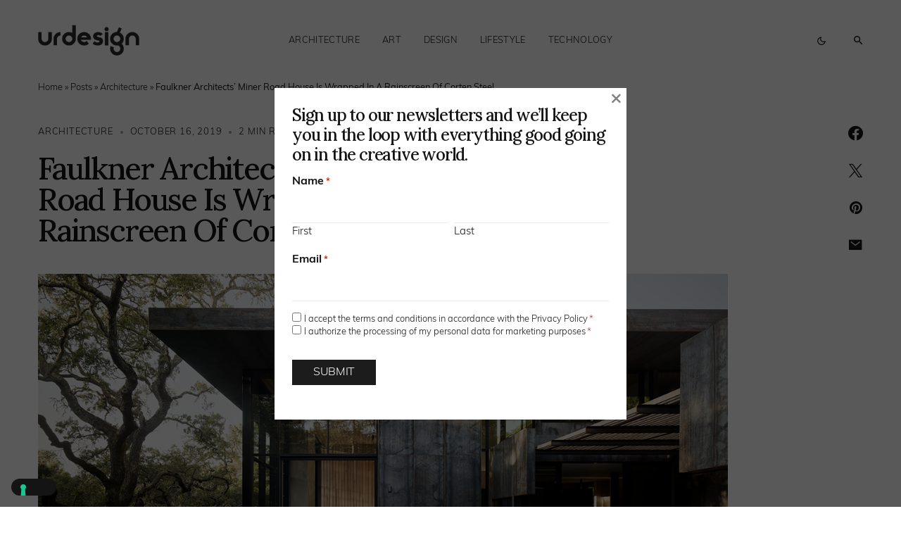

--- FILE ---
content_type: text/html; charset=UTF-8
request_url: https://www.urdesignmag.com/miner-road-house-faulkner-architects/
body_size: 28260
content:
<!doctype html>
<html lang="en-US" class="wf-loading">
<head>
	<meta charset="UTF-8" />
<script>
var gform;gform||(document.addEventListener("gform_main_scripts_loaded",function(){gform.scriptsLoaded=!0}),document.addEventListener("gform/theme/scripts_loaded",function(){gform.themeScriptsLoaded=!0}),window.addEventListener("DOMContentLoaded",function(){gform.domLoaded=!0}),gform={domLoaded:!1,scriptsLoaded:!1,themeScriptsLoaded:!1,isFormEditor:()=>"function"==typeof InitializeEditor,callIfLoaded:function(o){return!(!gform.domLoaded||!gform.scriptsLoaded||!gform.themeScriptsLoaded&&!gform.isFormEditor()||(gform.isFormEditor()&&console.warn("The use of gform.initializeOnLoaded() is deprecated in the form editor context and will be removed in Gravity Forms 3.1."),o(),0))},initializeOnLoaded:function(o){gform.callIfLoaded(o)||(document.addEventListener("gform_main_scripts_loaded",()=>{gform.scriptsLoaded=!0,gform.callIfLoaded(o)}),document.addEventListener("gform/theme/scripts_loaded",()=>{gform.themeScriptsLoaded=!0,gform.callIfLoaded(o)}),window.addEventListener("DOMContentLoaded",()=>{gform.domLoaded=!0,gform.callIfLoaded(o)}))},hooks:{action:{},filter:{}},addAction:function(o,r,e,t){gform.addHook("action",o,r,e,t)},addFilter:function(o,r,e,t){gform.addHook("filter",o,r,e,t)},doAction:function(o){gform.doHook("action",o,arguments)},applyFilters:function(o){return gform.doHook("filter",o,arguments)},removeAction:function(o,r){gform.removeHook("action",o,r)},removeFilter:function(o,r,e){gform.removeHook("filter",o,r,e)},addHook:function(o,r,e,t,n){null==gform.hooks[o][r]&&(gform.hooks[o][r]=[]);var d=gform.hooks[o][r];null==n&&(n=r+"_"+d.length),gform.hooks[o][r].push({tag:n,callable:e,priority:t=null==t?10:t})},doHook:function(r,o,e){var t;if(e=Array.prototype.slice.call(e,1),null!=gform.hooks[r][o]&&((o=gform.hooks[r][o]).sort(function(o,r){return o.priority-r.priority}),o.forEach(function(o){"function"!=typeof(t=o.callable)&&(t=window[t]),"action"==r?t.apply(null,e):e[0]=t.apply(null,e)})),"filter"==r)return e[0]},removeHook:function(o,r,t,n){var e;null!=gform.hooks[o][r]&&(e=(e=gform.hooks[o][r]).filter(function(o,r,e){return!!(null!=n&&n!=o.tag||null!=t&&t!=o.priority)}),gform.hooks[o][r]=e)}});
</script>

	<meta name="viewport" content="width=device-width, initial-scale=1" />
	<link rel="profile" href="https://gmpg.org/xfn/11" />

	<meta name='robots' content='index, follow, max-image-preview:large, max-snippet:-1, max-video-preview:-1' />

	<!-- This site is optimized with the Yoast SEO plugin v26.7 - https://yoast.com/wordpress/plugins/seo/ -->
	<title>Miner Road House, Orinda, USA / Faulkner Architects — urdesignmag</title>
	<meta name="description" content="Faulkner Architects has recently designed a family residence clad in Corten steel panels in Orinda, California." />
	<link rel="canonical" href="https://www.urdesignmag.com/miner-road-house-faulkner-architects/" />
	<meta property="og:locale" content="en_US" />
	<meta property="og:type" content="article" />
	<meta property="og:title" content="Miner Road House, Orinda, USA / Faulkner Architects — urdesignmag" />
	<meta property="og:description" content="Faulkner Architects has recently designed a family residence clad in Corten steel panels in Orinda, California." />
	<meta property="og:url" content="https://www.urdesignmag.com/miner-road-house-faulkner-architects/" />
	<meta property="og:site_name" content="urdesignmag" />
	<meta property="article:publisher" content="https://www.facebook.com/urdesignmag" />
	<meta property="article:published_time" content="2019-10-16T10:48:21+00:00" />
	<meta property="article:modified_time" content="2023-09-11T11:08:03+00:00" />
	<meta property="og:image" content="https://www.urdesignmag.com/wp-content/uploads/2019/10/miner-road-house-faulkner-architects-1.jpg" />
	<meta property="og:image:width" content="1200" />
	<meta property="og:image:height" content="616" />
	<meta property="og:image:type" content="image/jpeg" />
	<meta name="author" content="urdesignmag" />
	<meta name="twitter:card" content="summary_large_image" />
	<meta name="twitter:creator" content="@urdesignmag" />
	<meta name="twitter:site" content="@urdesignmag" />
	<meta name="twitter:label1" content="Written by" />
	<meta name="twitter:data1" content="urdesignmag" />
	<meta name="twitter:label2" content="Est. reading time" />
	<meta name="twitter:data2" content="2 minutes" />
	<!-- / Yoast SEO plugin. -->


<link rel='dns-prefetch' href='//fonts.googleapis.com' />
<link href='https://fonts.gstatic.com' crossorigin rel='preconnect' />
<link rel="alternate" type="application/rss+xml" title="urdesignmag &raquo; Feed" href="https://www.urdesignmag.com/feed/" />
<link rel="alternate" type="application/rss+xml" title="urdesignmag &raquo; Comments Feed" href="https://www.urdesignmag.com/comments/feed/" />
<link rel="alternate" title="oEmbed (JSON)" type="application/json+oembed" href="https://www.urdesignmag.com/wp-json/oembed/1.0/embed?url=https%3A%2F%2Fwww.urdesignmag.com%2Fminer-road-house-faulkner-architects%2F" />
<link rel="alternate" title="oEmbed (XML)" type="text/xml+oembed" href="https://www.urdesignmag.com/wp-json/oembed/1.0/embed?url=https%3A%2F%2Fwww.urdesignmag.com%2Fminer-road-house-faulkner-architects%2F&#038;format=xml" />
			<link rel="preload" href="https://www.urdesignmag.com/wp-content/plugins/canvas/assets/fonts/canvas-icons.woff" as="font" type="font/woff" crossorigin>
			<style id='wp-img-auto-sizes-contain-inline-css'>
img:is([sizes=auto i],[sizes^="auto," i]){contain-intrinsic-size:3000px 1500px}
/*# sourceURL=wp-img-auto-sizes-contain-inline-css */
</style>
<link rel="stylesheet" href="https://www.urdesignmag.com/wp-content/cache/minify/b7665.css" media="all" />

<link rel='alternate stylesheet' id='powerkit-icons-css' href='https://www.urdesignmag.com/wp-content/plugins/powerkit/assets/fonts/powerkit-icons.woff?ver=3.0.4' as='font' type='font/wof' crossorigin />
<link rel="stylesheet" href="https://www.urdesignmag.com/wp-content/cache/minify/a691b.css" media="all" />

<style id='wp-emoji-styles-inline-css'>

	img.wp-smiley, img.emoji {
		display: inline !important;
		border: none !important;
		box-shadow: none !important;
		height: 1em !important;
		width: 1em !important;
		margin: 0 0.07em !important;
		vertical-align: -0.1em !important;
		background: none !important;
		padding: 0 !important;
	}
/*# sourceURL=wp-emoji-styles-inline-css */
</style>
<style id='wp-block-library-inline-css'>
:root{--wp-block-synced-color:#7a00df;--wp-block-synced-color--rgb:122,0,223;--wp-bound-block-color:var(--wp-block-synced-color);--wp-editor-canvas-background:#ddd;--wp-admin-theme-color:#007cba;--wp-admin-theme-color--rgb:0,124,186;--wp-admin-theme-color-darker-10:#006ba1;--wp-admin-theme-color-darker-10--rgb:0,107,160.5;--wp-admin-theme-color-darker-20:#005a87;--wp-admin-theme-color-darker-20--rgb:0,90,135;--wp-admin-border-width-focus:2px}@media (min-resolution:192dpi){:root{--wp-admin-border-width-focus:1.5px}}.wp-element-button{cursor:pointer}:root .has-very-light-gray-background-color{background-color:#eee}:root .has-very-dark-gray-background-color{background-color:#313131}:root .has-very-light-gray-color{color:#eee}:root .has-very-dark-gray-color{color:#313131}:root .has-vivid-green-cyan-to-vivid-cyan-blue-gradient-background{background:linear-gradient(135deg,#00d084,#0693e3)}:root .has-purple-crush-gradient-background{background:linear-gradient(135deg,#34e2e4,#4721fb 50%,#ab1dfe)}:root .has-hazy-dawn-gradient-background{background:linear-gradient(135deg,#faaca8,#dad0ec)}:root .has-subdued-olive-gradient-background{background:linear-gradient(135deg,#fafae1,#67a671)}:root .has-atomic-cream-gradient-background{background:linear-gradient(135deg,#fdd79a,#004a59)}:root .has-nightshade-gradient-background{background:linear-gradient(135deg,#330968,#31cdcf)}:root .has-midnight-gradient-background{background:linear-gradient(135deg,#020381,#2874fc)}:root{--wp--preset--font-size--normal:16px;--wp--preset--font-size--huge:42px}.has-regular-font-size{font-size:1em}.has-larger-font-size{font-size:2.625em}.has-normal-font-size{font-size:var(--wp--preset--font-size--normal)}.has-huge-font-size{font-size:var(--wp--preset--font-size--huge)}.has-text-align-center{text-align:center}.has-text-align-left{text-align:left}.has-text-align-right{text-align:right}.has-fit-text{white-space:nowrap!important}#end-resizable-editor-section{display:none}.aligncenter{clear:both}.items-justified-left{justify-content:flex-start}.items-justified-center{justify-content:center}.items-justified-right{justify-content:flex-end}.items-justified-space-between{justify-content:space-between}.screen-reader-text{border:0;clip-path:inset(50%);height:1px;margin:-1px;overflow:hidden;padding:0;position:absolute;width:1px;word-wrap:normal!important}.screen-reader-text:focus{background-color:#ddd;clip-path:none;color:#444;display:block;font-size:1em;height:auto;left:5px;line-height:normal;padding:15px 23px 14px;text-decoration:none;top:5px;width:auto;z-index:100000}html :where(.has-border-color){border-style:solid}html :where([style*=border-top-color]){border-top-style:solid}html :where([style*=border-right-color]){border-right-style:solid}html :where([style*=border-bottom-color]){border-bottom-style:solid}html :where([style*=border-left-color]){border-left-style:solid}html :where([style*=border-width]){border-style:solid}html :where([style*=border-top-width]){border-top-style:solid}html :where([style*=border-right-width]){border-right-style:solid}html :where([style*=border-bottom-width]){border-bottom-style:solid}html :where([style*=border-left-width]){border-left-style:solid}html :where(img[class*=wp-image-]){height:auto;max-width:100%}:where(figure){margin:0 0 1em}html :where(.is-position-sticky){--wp-admin--admin-bar--position-offset:var(--wp-admin--admin-bar--height,0px)}@media screen and (max-width:600px){html :where(.is-position-sticky){--wp-admin--admin-bar--position-offset:0px}}

/*# sourceURL=wp-block-library-inline-css */
</style><style id='wp-block-heading-inline-css'>
h1:where(.wp-block-heading).has-background,h2:where(.wp-block-heading).has-background,h3:where(.wp-block-heading).has-background,h4:where(.wp-block-heading).has-background,h5:where(.wp-block-heading).has-background,h6:where(.wp-block-heading).has-background{padding:1.25em 2.375em}h1.has-text-align-left[style*=writing-mode]:where([style*=vertical-lr]),h1.has-text-align-right[style*=writing-mode]:where([style*=vertical-rl]),h2.has-text-align-left[style*=writing-mode]:where([style*=vertical-lr]),h2.has-text-align-right[style*=writing-mode]:where([style*=vertical-rl]),h3.has-text-align-left[style*=writing-mode]:where([style*=vertical-lr]),h3.has-text-align-right[style*=writing-mode]:where([style*=vertical-rl]),h4.has-text-align-left[style*=writing-mode]:where([style*=vertical-lr]),h4.has-text-align-right[style*=writing-mode]:where([style*=vertical-rl]),h5.has-text-align-left[style*=writing-mode]:where([style*=vertical-lr]),h5.has-text-align-right[style*=writing-mode]:where([style*=vertical-rl]),h6.has-text-align-left[style*=writing-mode]:where([style*=vertical-lr]),h6.has-text-align-right[style*=writing-mode]:where([style*=vertical-rl]){rotate:180deg}
/*# sourceURL=https://www.urdesignmag.com/wp-includes/blocks/heading/style.min.css */
</style>
<style id='wp-block-search-inline-css'>
.wp-block-search__button{margin-left:10px;word-break:normal}.wp-block-search__button.has-icon{line-height:0}.wp-block-search__button svg{height:1.25em;min-height:24px;min-width:24px;width:1.25em;fill:currentColor;vertical-align:text-bottom}:where(.wp-block-search__button){border:1px solid #ccc;padding:6px 10px}.wp-block-search__inside-wrapper{display:flex;flex:auto;flex-wrap:nowrap;max-width:100%}.wp-block-search__label{width:100%}.wp-block-search.wp-block-search__button-only .wp-block-search__button{box-sizing:border-box;display:flex;flex-shrink:0;justify-content:center;margin-left:0;max-width:100%}.wp-block-search.wp-block-search__button-only .wp-block-search__inside-wrapper{min-width:0!important;transition-property:width}.wp-block-search.wp-block-search__button-only .wp-block-search__input{flex-basis:100%;transition-duration:.3s}.wp-block-search.wp-block-search__button-only.wp-block-search__searchfield-hidden,.wp-block-search.wp-block-search__button-only.wp-block-search__searchfield-hidden .wp-block-search__inside-wrapper{overflow:hidden}.wp-block-search.wp-block-search__button-only.wp-block-search__searchfield-hidden .wp-block-search__input{border-left-width:0!important;border-right-width:0!important;flex-basis:0;flex-grow:0;margin:0;min-width:0!important;padding-left:0!important;padding-right:0!important;width:0!important}:where(.wp-block-search__input){appearance:none;border:1px solid #949494;flex-grow:1;font-family:inherit;font-size:inherit;font-style:inherit;font-weight:inherit;letter-spacing:inherit;line-height:inherit;margin-left:0;margin-right:0;min-width:3rem;padding:8px;text-decoration:unset!important;text-transform:inherit}:where(.wp-block-search__button-inside .wp-block-search__inside-wrapper){background-color:#fff;border:1px solid #949494;box-sizing:border-box;padding:4px}:where(.wp-block-search__button-inside .wp-block-search__inside-wrapper) .wp-block-search__input{border:none;border-radius:0;padding:0 4px}:where(.wp-block-search__button-inside .wp-block-search__inside-wrapper) .wp-block-search__input:focus{outline:none}:where(.wp-block-search__button-inside .wp-block-search__inside-wrapper) :where(.wp-block-search__button){padding:4px 8px}.wp-block-search.aligncenter .wp-block-search__inside-wrapper{margin:auto}.wp-block[data-align=right] .wp-block-search.wp-block-search__button-only .wp-block-search__inside-wrapper{float:right}
/*# sourceURL=https://www.urdesignmag.com/wp-includes/blocks/search/style.min.css */
</style>
<style id='wp-block-tag-cloud-inline-css'>
.wp-block-tag-cloud{box-sizing:border-box}.wp-block-tag-cloud.aligncenter{justify-content:center;text-align:center}.wp-block-tag-cloud a{display:inline-block;margin-right:5px}.wp-block-tag-cloud span{display:inline-block;margin-left:5px;text-decoration:none}:root :where(.wp-block-tag-cloud.is-style-outline){display:flex;flex-wrap:wrap;gap:1ch}:root :where(.wp-block-tag-cloud.is-style-outline a){border:1px solid;font-size:unset!important;margin-right:0;padding:1ch 2ch;text-decoration:none!important}
/*# sourceURL=https://www.urdesignmag.com/wp-includes/blocks/tag-cloud/style.min.css */
</style>
<style id='wp-block-group-inline-css'>
.wp-block-group{box-sizing:border-box}:where(.wp-block-group.wp-block-group-is-layout-constrained){position:relative}
/*# sourceURL=https://www.urdesignmag.com/wp-includes/blocks/group/style.min.css */
</style>
<style id='global-styles-inline-css'>
:root{--wp--preset--aspect-ratio--square: 1;--wp--preset--aspect-ratio--4-3: 4/3;--wp--preset--aspect-ratio--3-4: 3/4;--wp--preset--aspect-ratio--3-2: 3/2;--wp--preset--aspect-ratio--2-3: 2/3;--wp--preset--aspect-ratio--16-9: 16/9;--wp--preset--aspect-ratio--9-16: 9/16;--wp--preset--color--black: #000000;--wp--preset--color--cyan-bluish-gray: #abb8c3;--wp--preset--color--white: #FFFFFF;--wp--preset--color--pale-pink: #f78da7;--wp--preset--color--vivid-red: #cf2e2e;--wp--preset--color--luminous-vivid-orange: #ff6900;--wp--preset--color--luminous-vivid-amber: #fcb900;--wp--preset--color--light-green-cyan: #7bdcb5;--wp--preset--color--vivid-green-cyan: #00d084;--wp--preset--color--pale-cyan-blue: #8ed1fc;--wp--preset--color--vivid-cyan-blue: #0693e3;--wp--preset--color--vivid-purple: #9b51e0;--wp--preset--color--blue: #59BACC;--wp--preset--color--green: #58AD69;--wp--preset--color--orange: #FFBC49;--wp--preset--color--red: #e32c26;--wp--preset--color--gray-50: #f8f9fa;--wp--preset--color--gray-100: #f8f9fb;--wp--preset--color--gray-200: #e9ecef;--wp--preset--color--secondary: #818181;--wp--preset--color--primary: #141414;--wp--preset--color--accent: #ae856c;--wp--preset--gradient--vivid-cyan-blue-to-vivid-purple: linear-gradient(135deg,rgb(6,147,227) 0%,rgb(155,81,224) 100%);--wp--preset--gradient--light-green-cyan-to-vivid-green-cyan: linear-gradient(135deg,rgb(122,220,180) 0%,rgb(0,208,130) 100%);--wp--preset--gradient--luminous-vivid-amber-to-luminous-vivid-orange: linear-gradient(135deg,rgb(252,185,0) 0%,rgb(255,105,0) 100%);--wp--preset--gradient--luminous-vivid-orange-to-vivid-red: linear-gradient(135deg,rgb(255,105,0) 0%,rgb(207,46,46) 100%);--wp--preset--gradient--very-light-gray-to-cyan-bluish-gray: linear-gradient(135deg,rgb(238,238,238) 0%,rgb(169,184,195) 100%);--wp--preset--gradient--cool-to-warm-spectrum: linear-gradient(135deg,rgb(74,234,220) 0%,rgb(151,120,209) 20%,rgb(207,42,186) 40%,rgb(238,44,130) 60%,rgb(251,105,98) 80%,rgb(254,248,76) 100%);--wp--preset--gradient--blush-light-purple: linear-gradient(135deg,rgb(255,206,236) 0%,rgb(152,150,240) 100%);--wp--preset--gradient--blush-bordeaux: linear-gradient(135deg,rgb(254,205,165) 0%,rgb(254,45,45) 50%,rgb(107,0,62) 100%);--wp--preset--gradient--luminous-dusk: linear-gradient(135deg,rgb(255,203,112) 0%,rgb(199,81,192) 50%,rgb(65,88,208) 100%);--wp--preset--gradient--pale-ocean: linear-gradient(135deg,rgb(255,245,203) 0%,rgb(182,227,212) 50%,rgb(51,167,181) 100%);--wp--preset--gradient--electric-grass: linear-gradient(135deg,rgb(202,248,128) 0%,rgb(113,206,126) 100%);--wp--preset--gradient--midnight: linear-gradient(135deg,rgb(2,3,129) 0%,rgb(40,116,252) 100%);--wp--preset--font-size--small: 13px;--wp--preset--font-size--medium: 20px;--wp--preset--font-size--large: 36px;--wp--preset--font-size--x-large: 42px;--wp--preset--spacing--20: 0.44rem;--wp--preset--spacing--30: 0.67rem;--wp--preset--spacing--40: 1rem;--wp--preset--spacing--50: 1.5rem;--wp--preset--spacing--60: 2.25rem;--wp--preset--spacing--70: 3.38rem;--wp--preset--spacing--80: 5.06rem;--wp--preset--shadow--natural: 6px 6px 9px rgba(0, 0, 0, 0.2);--wp--preset--shadow--deep: 12px 12px 50px rgba(0, 0, 0, 0.4);--wp--preset--shadow--sharp: 6px 6px 0px rgba(0, 0, 0, 0.2);--wp--preset--shadow--outlined: 6px 6px 0px -3px rgb(255, 255, 255), 6px 6px rgb(0, 0, 0);--wp--preset--shadow--crisp: 6px 6px 0px rgb(0, 0, 0);}:where(.is-layout-flex){gap: 0.5em;}:where(.is-layout-grid){gap: 0.5em;}body .is-layout-flex{display: flex;}.is-layout-flex{flex-wrap: wrap;align-items: center;}.is-layout-flex > :is(*, div){margin: 0;}body .is-layout-grid{display: grid;}.is-layout-grid > :is(*, div){margin: 0;}:where(.wp-block-columns.is-layout-flex){gap: 2em;}:where(.wp-block-columns.is-layout-grid){gap: 2em;}:where(.wp-block-post-template.is-layout-flex){gap: 1.25em;}:where(.wp-block-post-template.is-layout-grid){gap: 1.25em;}.has-black-color{color: var(--wp--preset--color--black) !important;}.has-cyan-bluish-gray-color{color: var(--wp--preset--color--cyan-bluish-gray) !important;}.has-white-color{color: var(--wp--preset--color--white) !important;}.has-pale-pink-color{color: var(--wp--preset--color--pale-pink) !important;}.has-vivid-red-color{color: var(--wp--preset--color--vivid-red) !important;}.has-luminous-vivid-orange-color{color: var(--wp--preset--color--luminous-vivid-orange) !important;}.has-luminous-vivid-amber-color{color: var(--wp--preset--color--luminous-vivid-amber) !important;}.has-light-green-cyan-color{color: var(--wp--preset--color--light-green-cyan) !important;}.has-vivid-green-cyan-color{color: var(--wp--preset--color--vivid-green-cyan) !important;}.has-pale-cyan-blue-color{color: var(--wp--preset--color--pale-cyan-blue) !important;}.has-vivid-cyan-blue-color{color: var(--wp--preset--color--vivid-cyan-blue) !important;}.has-vivid-purple-color{color: var(--wp--preset--color--vivid-purple) !important;}.has-black-background-color{background-color: var(--wp--preset--color--black) !important;}.has-cyan-bluish-gray-background-color{background-color: var(--wp--preset--color--cyan-bluish-gray) !important;}.has-white-background-color{background-color: var(--wp--preset--color--white) !important;}.has-pale-pink-background-color{background-color: var(--wp--preset--color--pale-pink) !important;}.has-vivid-red-background-color{background-color: var(--wp--preset--color--vivid-red) !important;}.has-luminous-vivid-orange-background-color{background-color: var(--wp--preset--color--luminous-vivid-orange) !important;}.has-luminous-vivid-amber-background-color{background-color: var(--wp--preset--color--luminous-vivid-amber) !important;}.has-light-green-cyan-background-color{background-color: var(--wp--preset--color--light-green-cyan) !important;}.has-vivid-green-cyan-background-color{background-color: var(--wp--preset--color--vivid-green-cyan) !important;}.has-pale-cyan-blue-background-color{background-color: var(--wp--preset--color--pale-cyan-blue) !important;}.has-vivid-cyan-blue-background-color{background-color: var(--wp--preset--color--vivid-cyan-blue) !important;}.has-vivid-purple-background-color{background-color: var(--wp--preset--color--vivid-purple) !important;}.has-black-border-color{border-color: var(--wp--preset--color--black) !important;}.has-cyan-bluish-gray-border-color{border-color: var(--wp--preset--color--cyan-bluish-gray) !important;}.has-white-border-color{border-color: var(--wp--preset--color--white) !important;}.has-pale-pink-border-color{border-color: var(--wp--preset--color--pale-pink) !important;}.has-vivid-red-border-color{border-color: var(--wp--preset--color--vivid-red) !important;}.has-luminous-vivid-orange-border-color{border-color: var(--wp--preset--color--luminous-vivid-orange) !important;}.has-luminous-vivid-amber-border-color{border-color: var(--wp--preset--color--luminous-vivid-amber) !important;}.has-light-green-cyan-border-color{border-color: var(--wp--preset--color--light-green-cyan) !important;}.has-vivid-green-cyan-border-color{border-color: var(--wp--preset--color--vivid-green-cyan) !important;}.has-pale-cyan-blue-border-color{border-color: var(--wp--preset--color--pale-cyan-blue) !important;}.has-vivid-cyan-blue-border-color{border-color: var(--wp--preset--color--vivid-cyan-blue) !important;}.has-vivid-purple-border-color{border-color: var(--wp--preset--color--vivid-purple) !important;}.has-vivid-cyan-blue-to-vivid-purple-gradient-background{background: var(--wp--preset--gradient--vivid-cyan-blue-to-vivid-purple) !important;}.has-light-green-cyan-to-vivid-green-cyan-gradient-background{background: var(--wp--preset--gradient--light-green-cyan-to-vivid-green-cyan) !important;}.has-luminous-vivid-amber-to-luminous-vivid-orange-gradient-background{background: var(--wp--preset--gradient--luminous-vivid-amber-to-luminous-vivid-orange) !important;}.has-luminous-vivid-orange-to-vivid-red-gradient-background{background: var(--wp--preset--gradient--luminous-vivid-orange-to-vivid-red) !important;}.has-very-light-gray-to-cyan-bluish-gray-gradient-background{background: var(--wp--preset--gradient--very-light-gray-to-cyan-bluish-gray) !important;}.has-cool-to-warm-spectrum-gradient-background{background: var(--wp--preset--gradient--cool-to-warm-spectrum) !important;}.has-blush-light-purple-gradient-background{background: var(--wp--preset--gradient--blush-light-purple) !important;}.has-blush-bordeaux-gradient-background{background: var(--wp--preset--gradient--blush-bordeaux) !important;}.has-luminous-dusk-gradient-background{background: var(--wp--preset--gradient--luminous-dusk) !important;}.has-pale-ocean-gradient-background{background: var(--wp--preset--gradient--pale-ocean) !important;}.has-electric-grass-gradient-background{background: var(--wp--preset--gradient--electric-grass) !important;}.has-midnight-gradient-background{background: var(--wp--preset--gradient--midnight) !important;}.has-small-font-size{font-size: var(--wp--preset--font-size--small) !important;}.has-medium-font-size{font-size: var(--wp--preset--font-size--medium) !important;}.has-large-font-size{font-size: var(--wp--preset--font-size--large) !important;}.has-x-large-font-size{font-size: var(--wp--preset--font-size--x-large) !important;}
/*# sourceURL=global-styles-inline-css */
</style>

<style id='classic-theme-styles-inline-css'>
/*! This file is auto-generated */
.wp-block-button__link{color:#fff;background-color:#32373c;border-radius:9999px;box-shadow:none;text-decoration:none;padding:calc(.667em + 2px) calc(1.333em + 2px);font-size:1.125em}.wp-block-file__button{background:#32373c;color:#fff;text-decoration:none}
/*# sourceURL=/wp-includes/css/classic-themes.min.css */
</style>
<link rel="stylesheet" href="https://www.urdesignmag.com/wp-content/cache/minify/368c9.css" media="all" />

































<link rel='stylesheet' id='c270cd0587e76b29bbf845eb47c66669-css' href='https://fonts.googleapis.com/css?family=Lora%3A500%2C400%2C600%2C700&#038;subset=latin%2Clatin-ext%2Ccyrillic%2Ccyrillic-ext%2Cvietnamese&#038;display=swap&#038;ver=1.0.3' media='all' />
<style id='csco-customizer-output-styles-inline-css'>
:root, [data-site-scheme="default"]{--cs-color-site-background:#ffffff;--cs-color-header-background:#ffffff;--cs-color-submenu-background:#f8f8f8;--cs-color-search-background:#f8f8f8;--cs-color-fullscreen-menu-background:#f8f8f8;--cs-color-offcanvas-background:#f8f8f8;--cs-color-footer-background:#141414;}:root, [data-scheme="default"]{--cs-color-overlay-background:rgba(0,0,0,0.5);--cs-color-accent:rgba(0,0,0,0.5);--cs-color-button-contrast-secondary-hover:rgba(0,0,0,0.5);--cs-color-secondary:#a1a1a1;--cs-palette-color-secondary:#a1a1a1;--cs-color-link:#141414;--cs-color-link-hover:#141414;--cs-color-button:#141414;--cs-color-button-contrast:#ffffff;--cs-color-button-hover:#3e3e3e;--cs-color-button-hover-contrast:#ffffff;--cs-color-category-contrast:#141414;--cs-color-category-hover-contrast:#a1a1a1;--cs-color-post-meta:#141414;--cs-color-post-meta-link:#141414;--cs-color-post-meta-link-hover:#818181;--cs-color-badge-primary:#000000;--cs-color-badge-secondary:#ededed;--cs-color-badge-success:#8EB096;--cs-color-badge-danger:#b39295;--cs-color-badge-warning:#cac6b4;--cs-color-badge-info:#89AFB5;--cs-color-badge-dark:#000000;--cs-color-badge-light:#fafafa;}[data-scheme="default"] [class*="-badge"][class*="-primary"]{--cs-color-badge-dark-contrast:#ffffff;}[data-scheme="default"] [class*="-badge"][class*="-secondary"]{--cs-color-badge-light-contrast:#7a7a7a;}[data-scheme="default"] [class*="-badge"][class*="-success"]{--cs-color-badge-dark-contrast:#ffffff;}[data-scheme="default"] [class*="-badge"][class*="-danger"]{--cs-color-badge-dark-contrast:#ffffff;}[data-scheme="default"] [class*="-badge"][class*="-warning"]{--cs-color-badge-dark-contrast:#ffffff;}[data-scheme="default"] [class*="-badge"][class*="-info"]{--cs-color-badge-dark-contrast:#ffffff;}[data-scheme="default"] [class*="-badge"][class*="-dark"]{--cs-color-badge-dark-contrast:#ffffff;}[data-scheme="default"] [class*="-badge"][class*="-light"]{--cs-color-badge-light-contrast:#000000;}[data-site-scheme="dark"]{--cs-color-site-background:#1c1c1c;--cs-color-header-background:#1c1c1c;--cs-color-submenu-background:#292929;--cs-color-search-background:#292929;--cs-color-multi-column-background:#292929;--cs-color-fullscreen-menu-background:#292929;--cs-color-offcanvas-background:#1c1c1c;--cs-color-footer-background:#1c1c1c;--cs-color-link:#ffffff;--cs-color-link-hover:#ffffff;}[data-scheme="dark"]{--cs-color-accent:#A1A1A1;--cs-color-button-contrast-secondary-hover:#A1A1A1;--cs-color-secondary:#a1a1a1;--cs-palette-color-secondary:#a1a1a1;--cs-color-button:#ffffff;--cs-color-button-contrast:#141414;--cs-color-button-hover:#a4a4a5;--cs-color-button-hover-contrast:#141414;--cs-color-category-contrast:#ffffff;--cs-color-category-hover-contrast:#a1a1a1;--cs-color-post-meta:#ffffff;--cs-color-post-meta-link:#ffffff;--cs-color-post-meta-link-hover:#818181;--cs-color-badge-primary:#000000;--cs-color-badge-secondary:#ededed;--cs-color-badge-success:#8EB096;--cs-color-badge-danger:#b39295;--cs-color-badge-warning:#cac6b4;--cs-color-badge-info:#89AFB5;--cs-color-badge-dark:rgba(255,255,255,0.7);--cs-color-badge-light:rgb(238,238,238);}[data-scheme="dark"] [class*="-badge"][class*="-primary"]{--cs-color-badge-dark-contrast:#ffffff;}[data-scheme="dark"] [class*="-badge"][class*="-secondary"]{--cs-color-badge-light-contrast:#7a7a7a;}[data-scheme="dark"] [class*="-badge"][class*="-success"]{--cs-color-badge-dark-contrast:#ffffff;}[data-scheme="dark"] [class*="-badge"][class*="-danger"]{--cs-color-badge-dark-contrast:#ffffff;}[data-scheme="dark"] [class*="-badge"][class*="-warning"]{--cs-color-badge-dark-contrast:#ffffff;}[data-scheme="dark"] [class*="-badge"][class*="-info"]{--cs-color-badge-dark-contrast:#ffffff;}[data-scheme="dark"] [class*="-badge"][class*="-dark"]{--cs-color-badge-dark-contrast:#ffffff;}[data-scheme="dark"] [class*="-badge"][class*="-light"]{--cs-color-badge-light-contrast:#020202;}:root{--cs-layout-elements-border-radius:4px;--cs-thumbnail-border-radius:0px;--cs-button-border-radius:50px;--cs-pagination-border-radius:50px;--cs-badge-border-radius:50px;--cs-tag-border-radius:50px;--cs-header-initial-height:115px;--cs-header-height:60px;}:root .cnvs-block-section-heading, [data-scheme="default"] .cnvs-block-section-heading, [data-scheme="dark"] [data-scheme="default"] .cnvs-block-section-heading{--cnvs-section-heading-border-color:#141414;}[data-scheme="dark"] .cnvs-block-section-heading{--cnvs-section-heading-border-color:#ffffff;}.cs-posts-area__home.cs-posts-area__grid{--cs-posts-area-grid-columns:2;--cs-posts-area-grid-column-gap:64px;}.cs-posts-area__home{--cs-posts-area-grid-row-gap:64px;}.cs-posts-area__archive.cs-posts-area__grid{--cs-posts-area-grid-columns:2;--cs-posts-area-grid-column-gap:64px;}.cs-posts-area__archive{--cs-posts-area-grid-row-gap:64px;}@media (max-width: 1584.98px){.cs-posts-area__home.cs-posts-area__grid{--cs-posts-area-grid-columns:2;--cs-posts-area-grid-column-gap:64px;}.cs-posts-area__home{--cs-posts-area-grid-row-gap:64px;}.cs-posts-area__archive.cs-posts-area__grid{--cs-posts-area-grid-columns:2;--cs-posts-area-grid-column-gap:64px;}.cs-posts-area__archive{--cs-posts-area-grid-row-gap:64px;}}@media (max-width: 1279.98px){.cs-posts-area__home.cs-posts-area__grid{--cs-posts-area-grid-columns:2;--cs-posts-area-grid-column-gap:40px;}.cs-posts-area__home{--cs-posts-area-grid-row-gap:40px;}.cs-posts-area__archive.cs-posts-area__grid{--cs-posts-area-grid-columns:2;--cs-posts-area-grid-column-gap:40px;}.cs-posts-area__archive{--cs-posts-area-grid-row-gap:40px;}}@media (max-width: 575.98px){.cs-posts-area__home.cs-posts-area__grid{--cs-posts-area-grid-columns:1;--cs-posts-area-grid-column-gap:40px;}.cs-posts-area__home{--cs-posts-area-grid-row-gap:40px;}.cs-posts-area__archive.cs-posts-area__grid{--cs-posts-area-grid-columns:1;--cs-posts-area-grid-column-gap:40px;}.cs-posts-area__archive{--cs-posts-area-grid-row-gap:40px;}}
/*# sourceURL=csco-customizer-output-styles-inline-css */
</style>
<script src="https://www.urdesignmag.com/wp-content/cache/minify/e6031.js"></script>




<script id="wp-i18n-js-after">
wp.i18n.setLocaleData( { 'text direction\u0004ltr': [ 'ltr' ] } );
//# sourceURL=wp-i18n-js-after
</script>

<script id="gform_gravityforms-js-extra">
var gf_global = {"gf_currency_config":{"name":"Euro","symbol_left":"","symbol_right":"&#8364;","symbol_padding":" ","thousand_separator":".","decimal_separator":",","decimals":2,"code":"EUR"},"base_url":"https://www.urdesignmag.com/wp-content/plugins/gravityforms","number_formats":[],"spinnerUrl":"https://www.urdesignmag.com/wp-content/plugins/gravityforms/images/spinner.svg","version_hash":"d537fc9b858ae83cf2810a84f01aca17","strings":{"newRowAdded":"New row added.","rowRemoved":"Row removed","formSaved":"The form has been saved.  The content contains the link to return and complete the form."}};
var gform_i18n = {"datepicker":{"days":{"monday":"Mo","tuesday":"Tu","wednesday":"We","thursday":"Th","friday":"Fr","saturday":"Sa","sunday":"Su"},"months":{"january":"January","february":"February","march":"March","april":"April","may":"May","june":"June","july":"July","august":"August","september":"September","october":"October","november":"November","december":"December"},"firstDay":1,"iconText":"Select date"}};
var gf_legacy_multi = {"1":""};
var gform_gravityforms = {"strings":{"invalid_file_extension":"This type of file is not allowed. Must be one of the following:","delete_file":"Delete this file","in_progress":"in progress","file_exceeds_limit":"File exceeds size limit","illegal_extension":"This type of file is not allowed.","max_reached":"Maximum number of files reached","unknown_error":"There was a problem while saving the file on the server","currently_uploading":"Please wait for the uploading to complete","cancel":"Cancel","cancel_upload":"Cancel this upload","cancelled":"Cancelled","error":"Error","message":"Message"},"vars":{"images_url":"https://www.urdesignmag.com/wp-content/plugins/gravityforms/images"}};
//# sourceURL=gform_gravityforms-js-extra
</script>


<script src="https://www.urdesignmag.com/wp-content/cache/minify/6035c.js"></script>

<script id="sib-front-js-js-extra">
var sibErrMsg = {"invalidMail":"Please fill out valid email address","requiredField":"Please fill out required fields","invalidDateFormat":"Please fill out valid date format","invalidSMSFormat":"Please fill out valid phone number"};
var ajax_sib_front_object = {"ajax_url":"https://www.urdesignmag.com/wp-admin/admin-ajax.php","ajax_nonce":"0ddae41c8b","flag_url":"https://www.urdesignmag.com/wp-content/plugins/mailin/img/flags/"};
//# sourceURL=sib-front-js-js-extra
</script>
<script src="https://www.urdesignmag.com/wp-content/cache/minify/cb842.js"></script>

<link rel="https://api.w.org/" href="https://www.urdesignmag.com/wp-json/" /><link rel="alternate" title="JSON" type="application/json" href="https://www.urdesignmag.com/wp-json/wp/v2/posts/118508" /><link rel="EditURI" type="application/rsd+xml" title="RSD" href="https://www.urdesignmag.com/xmlrpc.php?rsd" />

<link rel='shortlink' href='https://www.urdesignmag.com/?p=118508' />
<style id="csco-inline-styles">
:root {
	/* Base Font */
	--cs-font-base-family: 'muli', sans-serif;
	--cs-font-base-size: 1rem;
	--cs-font-base-weight: 300;
	--cs-font-base-style: normal;
	--cs-font-base-letter-spacing: normal;
	--cs-font-base-text-transform: initial;
	--cs-font-base-line-height: 1.5;

	/* Primary Font */
	/* Used for tags and other actionable elements. */
	--cs-font-primary-family: 'muli', sans-serif;
	--cs-font-primary-size: 0.75rem;
	--cs-font-primary-weight: 300;
	--cs-font-primary-style: normal;
	--cs-font-primary-letter-spacing: 0.008em;
	--cs-font-primary-text-transform: uppercase;

	/* Secondary Font */
	/* Used for post meta, image captions and other secondary elements. */
	--cs-font-secondary-family: 'muli', sans-serif;
	--cs-font-secondary-size: 0.8rem;
	--cs-font-secondary-weight: 300;
	--cs-font-secondary-style: normal;
	--cs-font-secondary-letter-spacing: 0px;
	--cs-font-secondary-text-transform: none;

	/* Category Font */
	--cs-font-category-family: 'muli', sans-serif;
	--cs-font-category-size: 0.8rem;
	--cs-font-category-weight: 300;
	--cs-font-category-style: normal;
	--cs-font-category-letter-spacing: 0.0625em;
	--cs-font-category-text-transform: uppercase;

	/* Tags Font */
	--cs-font-tags-family: 'muli', sans-serif;
	--cs-font-tags-size: 0.8rem;
	--cs-font-tags-weight: 300;
	--cs-font-tags-style: normal;
	--cs-font-tags-letter-spacing: 0.0625em;
	--cs-font-tags-text-transform: uppercase;

	/* Post Meta Font */
	--cs-font-post-meta-family: 'muli', sans-serif;
	--cs-font-post-meta-size: 0.8rem;
	--cs-font-post-meta-weight: 300;
	--cs-font-post-meta-style: normal;
	--cs-font-post-meta-letter-spacing: 0.0625em;
	--cs-font-post-meta-text-transform: uppercase;

	/* Button Font */
	--cs-font-button-family: 'muli', sans-serif;
	--cs-font-button-size: 1.25rem;
	--cs-font-button-weight: 300;
	--cs-font-button-style: normal;
	--cs-font-button-letter-spacing: -0.019em;
	--cs-font-button-text-transform: lowercase;

	/* Label */
	--cs-font-label-family: initial;
	--cs-font-label-size: 0.75rem;
	--cs-font-label-weight: 600;
	--cs-font-label-style: normal;
	--cs-font-label-letter-spacing: -0.025em;
	--cs-font-label-text-transform: uppercase;

	/* Input Font */
	/* Used for form elements (input, textarea, select). */
	--cs-font-input-family: 'muli', sans-serif;
	--cs-font-input-size: 1.25rem;
	--cs-font-input-weight: 300;
	--cs-font-input-style: normal;
	--cs-font-input-line-height: 1.625rem;
	--cs-font-input-letter-spacing: -0.019em;
	--cs-font-input-text-transform: none;

	/* Post Subtitle */
	--cs-font-post-subtitle-family: 'muli', sans-serif;
	--cs-font-post-subtitle-size: 1.125rem;
	--cs-font-post-subtitle-line-height: 1.625rem;
	--cs-font-post-subtitle-letter-spacing: normal;

	/* Post Content */
	--cs-font-post-content-family: 'muli', sans-serif;
	--cs-font-post-content-size: 1rem;
	--cs-font-post-content-line-height: 1.7;
	--cs-font-post-content-letter-spacing: -0.014em;

	/* Summary */
	--cs-font-entry-summary-family: 'muli', sans-serif;
	--cs-font-entry-summary-size: 1.25rem;
	--cs-font-entry-summary-letter-spacing: normal;

	/* Entry Excerpt */
	--cs-font-entry-excerpt-family: 'muli', sans-serif;
	--cs-font-entry-excerpt-size: 0.875rem;
	--cs-font-entry-excerpt-letter-spacing: -0.008em;

	/* Logos --------------- */

	/* Main Logo */
	--cs-font-main-logo-family: 'Syne', sans-serif;
	--cs-font-main-logo-size: 1.25rem;
	--cs-font-main-logo-weight: 600;
	--cs-font-main-logo-style: normal;
	--cs-font-main-logo-letter-spacing: -0.025em;
	--cs-font-main-logo-text-transform: none;

	/* Footer Logo */
	--cs-font-footer-logo-family: 'Syne', sans-serif;
	--cs-font-footer-logo-size: 1.25rem;
	--cs-font-footer-logo-weight: 600;
	--cs-font-footer-logo-style: normal;
	--cs-font-footer-logo-letter-spacing: -0.025em;
	--cs-font-footer-logo-text-transform: none;

	/* Tag-line Font */
	/* Used for tag-line elements. */
	--cs-font-tag-line-family: 'muli', sans-serif;
	--cs-font-tag-line-size: 0.875rem;;
	--cs-font-tag-line-weight: 300;
	--cs-font-tag-line-line-height: 1.5;
	--cs-font-tag-line-style: normal;
	--cs-font-tag-line-letter-spacing: normal;
	--cs-font-tag-line-text-transform: none;

	/* Headings --------------- */

	/* Headings */
	--cs-font-headings-family: 'Lora', sans-serif;
	--cs-font-headings-weight: 500;
	--cs-font-headings-style: normal;
	--cs-font-headings-line-height: 1.2;
	--cs-font-headings-letter-spacing: -0.05em;
	--cs-font-headings-text-transform: none;

	/* Menu Font --------------- */

	/* Menu */
	/* Used for main top level menu elements. */
	--cs-font-primary-menu-family: 'muli', sans-serif;
	--cs-font-primary-menu-size: 0.8rem;
	--cs-font-primary-menu-weight: 300;
	--cs-font-primary-menu-style: normal;
	--cs-font-primary-menu-letter-spacing: 0.025em;
	--cs-font-primary-menu-text-transform: uppercase;

	/* Submenu Font */
	--cs-font-primary-submenu-family: 'muli', sans-serif;
	--cs-font-primary-submenu-size: 0.6875rem;
	--cs-font-primary-submenu-weight: 300;
	--cs-font-primary-submenu-style: normal;
	--cs-font-primary-submenu-letter-spacing: 0.008em;
	--cs-font-primary-submenu-text-transform: uppercase;

	/* Used for main top level fullscreen-menu elements. */
	--cs-font-fullscreen-menu-family: 'muli', sans-serif;
	--cs-font-fullscreen-menu-size: 2.75rem;
	--cs-font-fullscreen-menu-weight: 300;
	--cs-font-fullscreen-menu-line-height: 1;
	--cs-font-fullscreen-menu-style: normal;
	--cs-font-fullscreen-menu-letter-spacing: -0.05em;
	--cs-font-fullscreen-menu-text-transform: none;

	/* Submenu Font */
	/* Used for fullscreen-submenu elements. */
	--cs-font-fullscreen-submenu-family: 'Syne', sans-serif;
	--cs-font-fullscreen-submenu-size: 0.8125rem;
	--cs-font-fullscreen-submenu-weight: 600;
	--cs-font-fullscreen-submenu-line-height: 1;
	--cs-font-fullscreen-submenu-style: normal;
	--cs-font-fullscreen-submenu-letter-spacing: normal;
	--cs-font-fullscreen-submenu-text-transform: uppercase;

	/* Footer Menu Headings Font */
	--cs-font-footer-menu-headings-family: 'muli', sans-serif;
	--cs-font-footer-menu-headings-size: 1.25rem;;
	--cs-font-footer-menu-headings-weight: 400;
	--cs-font-footer-menu-headings-line-height: 1;
	--cs-font-footer-menu-headings-style:normal;
	--cs-font-footer-menu-headings-letter-spacing: -0.025em;
	--cs-font-footer-menu-headings-text-transform:  none;

	/* Footer Menu Font*/
	--cs-font-footer-menu-family: 'muli', sans-serif;
	--cs-font-footer-menu-size: 0.8125rem;
	--cs-font-footer-menu-weight: 300;
	--cs-font-footer-menu-line-height: 1;
	--cs-font-footer-menu-style: normal;
	--cs-font-footer-menu-letter-spacing: normal;
	--cs-font-footer-menu-text-transform: uppercase;

	/* Section Headings */
	--cs-font-section-headings-family: 'muli', sans-serif;
	--cs-font-section-headings-size: 1rem;
	--cs-font-section-headings-weight: 300;
	--cs-font-section-headings-line-height: 1.25;
	--cs-font-section-headings-style: normal;
	--cs-font-section-headings-letter-spacing: 0.0025em;
	--cs-font-section-headings-text-transform: uppercase;
}

:root { 
	--cs-str-follow: "Follow me";
	--cs-str-to-top: "scroll to top";
	--cs-str-min-chars: "Continue typing";
 }
</style>
		<script type="text/javascript" src="https://cdn.by.wonderpush.com/sdk/1.1/wonderpush-loader.min.js" async></script>
<script type="text/javascript">
  window.WonderPush = window.WonderPush || [];
  window.WonderPush.push(['init', {"customDomain":"https:\/\/www.urdesignmag.com\/wp-content\/plugins\/mailin\/","serviceWorkerUrl":"wonderpush-worker-loader.min.js?webKey=3c8c1d9b6c993039e7440d5d1c1914d87a9b26e665f175acc608bb4657f1bf0f","frameUrl":"wonderpush.min.html","webKey":"3c8c1d9b6c993039e7440d5d1c1914d87a9b26e665f175acc608bb4657f1bf0f"}]);
</script>
<!-- Schema & Structured Data For WP v1.54 - -->
<script type="application/ld+json" class="saswp-schema-markup-output">
[{"@context":"https:\/\/schema.org\/","@type":"BreadcrumbList","@id":"https:\/\/www.urdesignmag.com\/miner-road-house-faulkner-architects\/#breadcrumb","itemListElement":[{"@type":"ListItem","position":1,"item":{"@id":"https:\/\/www.urdesignmag.com","name":"urdesignmag"}},{"@type":"ListItem","position":2,"item":{"@id":"https:\/\/www.urdesignmag.com\/blog\/architecture\/","name":"Architecture"}},{"@type":"ListItem","position":3,"item":{"@id":"https:\/\/www.urdesignmag.com\/miner-road-house-faulkner-architects\/","name":"Miner Road House, Orinda, USA \/ Faulkner Architects \u2014 urdesignmag"}}]}]
</script>

<script>(()=>{var o=[],i={};["on","off","toggle","show"].forEach((l=>{i[l]=function(){o.push([l,arguments])}})),window.Boxzilla=i,window.boxzilla_queue=o})();</script>  <!-- Google Tag Manager -->
  <script>(function(w,d,s,l,i){w[l]=w[l]||[];w[l].push({'gtm.start':
  new Date().getTime(),event:'gtm.js'});var f=d.getElementsByTagName(s)[0],
  j=d.createElement(s),dl=l!='dataLayer'?'&l='+l:'';j.async=true;j.src=
  'https://www.googletagmanager.com/gtm.js?id='+i+dl;f.parentNode.insertBefore(j,f);
  })(window,document,'script','dataLayer','GTM-NZ37VQL');</script>
  <!-- End Google Tag Manager -->
<link rel="icon" href="https://www.urdesignmag.com/wp-content/uploads/2023/06/cropped-urdesign_favicon-1-32x32.jpg" sizes="32x32" />
<link rel="icon" href="https://www.urdesignmag.com/wp-content/uploads/2023/06/cropped-urdesign_favicon-1-192x192.jpg" sizes="192x192" />
<link rel="apple-touch-icon" href="https://www.urdesignmag.com/wp-content/uploads/2023/06/cropped-urdesign_favicon-1-180x180.jpg" />
<meta name="msapplication-TileImage" content="https://www.urdesignmag.com/wp-content/uploads/2023/06/cropped-urdesign_favicon-1-270x270.jpg" />
		<style id="wp-custom-css">
			/*** ATF HP ***/ 

@media (min-width: 1020px) {
	.cs-entry-header-type-full .cs-main-content-primary {
 	 	padding-top: 0rem;
		}
	.above-the-fold .cs-entry__thumbnail, .cnvs-block-posts-layout-tile-type-2 .cnvs-block-layout__col .cs-entry__thumbnail {
		width: 80px!important;
		height: 80px!important;
		max-width: 80px!important;
		flex: 0 0 80px;
		}
	}
.above-the-fold .cnvs-block-layout__col .cs-entry__outer {
	display: flex;
	}
.above-the-fold .cnvs-block-layout__col .cs-entry__outer .cs-entry__content {
	order: 2;
	}
.above-the-fold .cnvs-block-layout__col .cs-entry__outer .cs-entry__thumbnail {
	order: 1;
	margin-left: 0px!important;
	margin-right: 1rem;
	}
.cnvs-block-posts-layout-tile-type-2 .cs-overlay-background figure, .cnvs-block-posts-layout-tile-type-2 .cs-overlay-background {
	height: 110vh!important;
	padding: 0px!important;
	}
.cs-overlay-background.cs-overlay-transparent {
	height: auto!important;
	}
.cnvs-block-posts-layout-tile-type-2 .cs-overlay-background figure img {
	width: 100%!important;
	height: 100%!important;
	object-fit: cover!important;
	}	
[data-scheme="dark"]  .cnvs-block-posts-layout-tile-type-2, [data-scheme="dark"]  .cnvs-block-posts-layout-tile-type-2 .cnvs-block-layout__wrap {
	background: #1c1c1c!important;
	}
[data-scheme="default"]  .cnvs-block-posts-layout-tile-type-2, [data-scheme="default"] .cnvs-block-posts-layout-tile-type-2 .cnvs-block-layout__wrap {
	background: #ffffff!important;
	}
@media only screen and (max-width: 980px) {
	.cnvs-block-posts-layout-tile-type-2 .cs-overlay-background figure, .cnvs-block-posts-layout-tile-type-2 .cs-overlay-background, .cnvs-block-posts-layout-tile-type-2 .cs-overlay-background:after {
		height: 60vh!important;
		padding: 0px!important;
		margin-bottom: 0px!important;
		}
	.cs-overlay-background.cs-overlay-transparent {
		height: auto!important;
		}
	.cnvs-block-posts-layout-tile-type-2 .cnvs-block-layout__sub-item {
		padding-top: 5rem!important;
		border-top: 0px!important;
		}
	[data-scheme="default"]  .cnvs-block-posts-layout-tile-type-2 .cnvs-block-layout__sub-item .cs-entry__post-meta, [data-scheme="default"]  .cnvs-block-posts-layout-tile-type-2 .cnvs-block-layout__sub-item {
		color: #1c1c1c!important;
		}
	.not-to-miss {
		margin-top: 30px!important;
		}
	}
@media only screen and (max-width: 768px) {
	.cnvs-block-posts-layout-tile-type-2 .cnvs-block-layout__sub-item {
		padding-top: 6rem!important;
		border-top: 0px!important;
		}
}


/*** Search Header ***/ 

.cs-header .cs-search .cs-search__posts-wrapper .cnvs-block-custom-link {
	display: none;
}


/*** Art HP ***/

@media (min-width: 980px) and (max-width: 1584px) {
.threecolumn-articles .cs-posts-area__main {
    --cs-posts-area-grid-columns: 3!important;
		} 
	}
@media (min-width: 980px) and (max-width: 1584px) {
.architecture-articles .cs-posts-area__main {
    --cs-posts-area-grid-columns: 3!important;
		}
	}
.art-articles .cs-entry__inner-left {
	width: 150px!important;
	}
@media only screen and (min-width: 981px) {
.art-articles .cs-entry__inner-right {
	margin-left: 30px!important;
	}
}
.art-articles .cs-entry__thumbnail {
	min-width: 300px!important;
	min-height: 220px!important;
	}
.art-articles .cs-overlay-background.cs-overlay-transparent {
	height: 220px!important;
}


/*** Tips & Technology HP ***/ 

.column-reverse-tips .cnvs-block-posts-layout-horizontal-type-1 .cs-entry__content, .technology-img .cnvs-block-posts-layout-horizontal-type-1 .cs-entry__content {
	display: block!important;
	}


/*** Contact form ***/ 

.gfield_consent_label {
	margin-bottom: 0px!important;
	}
[data-scheme="default"] .gform_button {
	color: #ffffff!important;
	background-color: #1c1c1c!important;
	text-transform: uppercase!important;
	font-size: 16px!important;
	padding: 10px 30px!important;
	margin-top: 10px;
	border-radius: 0px!important;
	}
[data-scheme="dark"] .gform_button {
	color: #1c1c1c!important;
	background-color: #ffffff!important;
	text-transform: uppercase!important;
	font-size: 16px!important;
	padding: 10px 30px!important;
	margin-top: 10px;
	border-radius: 0px!important;
	}
[data-scheme="default"] .gform_button:hover, [data-scheme="dark"] .gform_button:hover {
	background-color: #a1a1a1!important;
	color: #ffffff!important;
	}
.gform_required_legend {
	display: none;
	}
#field_3_9 .ginput_container_fileupload, #field_3_9 .gfield_description {
	font-size: 13px;
	}
.gfield_description {
	margin-top: -10px;
	}
.gform_fileupload_rules {
	padding-top: 0px!important;
	}
#field_3_4, #field_2_4, #field_1_4 {
	margin-top: -15px;
	}
.gform_button_select_files {
	text-transform: uppercase!important;
	font-size: 14px!important;
	padding: 10px 20px!important;
	margin-top: 0px;
	border-radius: 0px!important;
	}
.gform_body textarea {
	background: none!important;
	border-bottom: 1px solid #e9ecef;
	line-height: 1.3rem!important;
	}


/*** Load more button ***/

.cs-load-more {
	text-transform: uppercase;
	font-size: 15px;
	padding: 0px; 
	border: none!important;
	}
.cs-load-more:after {
	content:'';
	height: 12px;
	width: 12px;
	float: right;
	margin-left: 10px;
	margin-top: 2px;
	background-image: url('https://www.urdesignmag.com/wp-content/uploads/2023/07/icon_black_arrow_down.png')!important;
	background-size: cover;	
	}
[data-scheme="dark"] .cs-load-more:after {
	background-image: url('https://www.urdesignmag.com/wp-content/uploads/2023/07/icon_white_arrow_down.png')!important;
	}


/*** Footer ***/ 

.cs-footer__info, .copyright-content {
	color: #ffffff;
	font-size: 14px!important;
	text-align: center;
	}
.copyright-content {
	margin-top: 0px!important;
	}


/*** Category pages ***/ 

.h2-category {
	font-size: 25px;
	line-height: 32px;
	margin-top: 30px!important;
	}


/*** Advertise ***/ 

.page-id-52048 .cs-main-content .entry-content > h1:not(:first-child) {
	margin-top: 0px!important;
	}
.numbers {
	font-size: 40px;
	font-family: 'Lora', serif!important;
	padding-bottom: 0px!important;
	margin-bottom: -35px!important;
	}


/*** Privacy Policy ***/ 

.privacy-policy .cs-entry__post-media {
	display: none;
	}


/*** Breadcrumbs ***/ 

.yoast-breadcrumbs, #categories-breadcrumbs  {
	 font-family: var(--cs-font-secondary-family), sans-serif;
   font-size: var(--cs-font-secondary-size);
   font-weight: var(--cs-font-secondary-weight);
   font-style: var(--cs-font-secondary-style);
   letter-spacing: var(--cs-font-secondary-letter-spacing);
   text-transform: var(--cs-font-secondary-text-transform);
	}	
.yoast-breadcrumbs .breadcrumb_last, #categories-breadcrumbs .breadcrumb_last {
	 font-weight: 500;
	}
.cs-breadcrumbs {
	margin-bottom: -20px!important;
	}
.page-id-52048 .yoast-breadcrumbs {
	text-align: center; 
	}
#categories-breadcrumbs {
	margin-bottom: 32px;
	}

/*** Single post ***/ 

.cs-entry__comments-show {
	display: none!important;
	}
.cs-entry__tags a {
	padding-top: 5px!important;
  padding-bottom: 5px!important;
	} 
.media-credit {
	margin-right: 0px!important;
	max-width: 2620px!important;
	}
.single-post h2 {
	font-size: 33px;
	}
.single-post h3 {
	font-size: 25px;
	}
.single-post .entry-content a {
	text-decoration: underline!important;
	text-decoration-thickness: 0.8px!important;
	}
.single-post .entry-content a:hover {
	text-decoration: underline!important;
	}


/*** Tags ***/ 

.single-post .cs-entry__tags a {
	background-color: #A1A1A1;
	}
[data-scheme="default"].single-post .cs-entry__tags a:hover {
	background-color: #000000;
	}
[data-scheme="dark"].single-post .cs-entry__tags a:hover {
	background-color: #ffffff;
	}
[data-scheme="dark"].single-post .cs-entry__tags a:hover {
	color: #000000;
	}

/*** Credits ***/ 

.credits-article {
	text-align: right;
	font-style: italic;
	font-size: 14px;
	margin-top: -50px;
	}
.credits-article:before {
	content:'';
	height: 16px;
	width: 16px;
	margin-top: 3px;
	margin-left: 5px;
	float: right;
	background-image: url('https://www.urdesignmag.com/wp-content/uploads/2023/09/camera-solid.svg');
	background-size: cover;
	}
.credits-article:empty {
  display: none;
	}


/*** Posts ***/

@media only screen and (min-width: 981px) {
	.blog article .cs-entry__thumbnail img {
		min-height: 380px;
		max-height: 280px;
		}
	}		</style>
			
	<meta name="google-site-verification" content="AXGOiu6Qnm8QKgs5kIv9H0EGAy7WKYATFO-VgRS9c4Y" />
</head>

<body data-rsssl=1 class="wp-singular post-template-default single single-post postid-118508 single-format-standard wp-embed-responsive wp-theme-schematic wp-child-theme-schematic-child cs-page-layout-left cs-navbar-sticky-enabled cs-sticky-sidebar-enabled cs-stick-to-top cs-entry-header-type-large cs-site-comments-collapse cs-search-type-one" data-scheme='default' data-site-scheme='default'>



	<div class="cs-site-overlay"></div>

	<div class="cs-offcanvas">
		<div class="cs-offcanvas__outer" data-scheme="default">
			<span class="cs-offcanvas__toggle">
				<span class="cs-offcanvas__toggle-icon"></span>
			</span>

			<aside class="cs-offcanvas__sidebar">
				<div class="cs-offcanvas__inner cs-offcanvas__area cs-widget-area">

					<div class="cs-offcanvas__header">
						<nav class="cs-offcanvas__nav">
									<div class="cs-logo">
			<a class="cs-header__logo cs-logo-default " href="https://www.urdesignmag.com/">
				<img src="https://www.urdesignmag.com/wp-content/uploads/2023/06/urdesign_logo_black.png"  alt="urdesignmag" >			</a>

									<a class="cs-header__logo cs-logo-dark " href="https://www.urdesignmag.com/">
							<img src="https://www.urdesignmag.com/wp-content/uploads/2023/06/urdesign_logo_white.png"  alt="urdesignmag" >						</a>
							</div>
								</nav>

											</div>

					<div class="widget widget_nav_menu cs-d-lg-none"><div class="menu-main-container"><ul id="menu-main" class="menu"><li id="menu-item-156246" class="menu-item menu-item-type-taxonomy menu-item-object-category current-post-ancestor current-menu-parent current-post-parent menu-item-156246"><a href="https://www.urdesignmag.com/blog/architecture/" data-wpel-link="internal" target="_self">Architecture</a></li>
<li id="menu-item-156247" class="menu-item menu-item-type-taxonomy menu-item-object-category menu-item-156247"><a href="https://www.urdesignmag.com/blog/art/" data-wpel-link="internal" target="_self">Art</a></li>
<li id="menu-item-156248" class="menu-item menu-item-type-taxonomy menu-item-object-category menu-item-156248"><a href="https://www.urdesignmag.com/blog/design/" data-wpel-link="internal" target="_self">Design</a></li>
<li id="menu-item-156250" class="menu-item menu-item-type-taxonomy menu-item-object-category menu-item-156250"><a href="https://www.urdesignmag.com/blog/lifestyle/" data-wpel-link="internal" target="_self">Lifestyle</a></li>
<li id="menu-item-156249" class="menu-item menu-item-type-taxonomy menu-item-object-category menu-item-156249"><a href="https://www.urdesignmag.com/blog/technology/" data-wpel-link="internal" target="_self">Technology</a></li>
</ul></div></div>
					<div class="widget block-3 widget_block">
<div class="wp-block-group"><div class="wp-block-group__inner-container is-layout-flow wp-block-group-is-layout-flow">
<h3 class="wp-block-heading has-medium-font-size">Search</h3>


<form role="search" method="get" action="https://www.urdesignmag.com/" class="wp-block-search__button-outside wp-block-search__icon-button wp-block-search"    ><label class="wp-block-search__label screen-reader-text" for="wp-block-search__input-15" >Search</label><div class="wp-block-search__inside-wrapper" ><input class="wp-block-search__input" id="wp-block-search__input-15" placeholder="Type something" value="" type="search" name="s" required /><button aria-label="Search" class="wp-block-search__button has-icon wp-element-button" type="submit" ><svg class="search-icon" viewBox="0 0 24 24" width="24" height="24">
					<path d="M13 5c-3.3 0-6 2.7-6 6 0 1.4.5 2.7 1.3 3.7l-3.8 3.8 1.1 1.1 3.8-3.8c1 .8 2.3 1.3 3.7 1.3 3.3 0 6-2.7 6-6S16.3 5 13 5zm0 10.5c-2.5 0-4.5-2-4.5-4.5s2-4.5 4.5-4.5 4.5 2 4.5 4.5-2 4.5-4.5 4.5z"></path>
				</svg></button></div></form></div></div>
</div><div class="widget block-4 widget_block">
<div class="wp-block-group"><div class="wp-block-group__inner-container is-layout-flow wp-block-group-is-layout-flow">
<h3 class="has-medium-font-size wp-block-heading">Tags</h3>


<p class="is-style-default wp-block-tag-cloud"><a href="https://www.urdesignmag.com/tag/apartments/" class="tag-cloud-link tag-link-219 tag-link-position-1" style="font-size: 9pt;" aria-label="Apartments (896 items)" data-wpel-link="internal" target="_self">Apartments</a>
<a href="https://www.urdesignmag.com/tag/cars/" class="tag-cloud-link tag-link-35 tag-link-position-2" style="font-size: 9pt;" aria-label="Cars (831 items)" data-wpel-link="internal" target="_self">Cars</a>
<a href="https://www.urdesignmag.com/tag/china/" class="tag-cloud-link tag-link-28 tag-link-position-3" style="font-size: 9pt;" aria-label="China (453 items)" data-wpel-link="internal" target="_self">China</a>
<a href="https://www.urdesignmag.com/tag/guides/" class="tag-cloud-link tag-link-6253 tag-link-position-4" style="font-size: 9pt;" aria-label="Guides (2,119 items)" data-wpel-link="internal" target="_self">Guides</a>
<a href="https://www.urdesignmag.com/tag/home-decor/" class="tag-cloud-link tag-link-5067 tag-link-position-5" style="font-size: 9pt;" aria-label="home decor (440 items)" data-wpel-link="internal" target="_self">home decor</a>
<a href="https://www.urdesignmag.com/tag/home-improvement/" class="tag-cloud-link tag-link-4893 tag-link-position-6" style="font-size: 9pt;" aria-label="home improvement (493 items)" data-wpel-link="internal" target="_self">home improvement</a>
<a href="https://www.urdesignmag.com/tag/houses/" class="tag-cloud-link tag-link-77 tag-link-position-7" style="font-size: 9pt;" aria-label="Houses (1,445 items)" data-wpel-link="internal" target="_self">Houses</a>
<a href="https://www.urdesignmag.com/tag/ideas/" class="tag-cloud-link tag-link-5844 tag-link-position-8" style="font-size: 9pt;" aria-label="Ideas (983 items)" data-wpel-link="internal" target="_self">Ideas</a>
<a href="https://www.urdesignmag.com/tag/installations/" class="tag-cloud-link tag-link-34 tag-link-position-9" style="font-size: 9pt;" aria-label="Installations (730 items)" data-wpel-link="internal" target="_self">Installations</a>
<a href="https://www.urdesignmag.com/tag/interiors/" class="tag-cloud-link tag-link-12 tag-link-position-10" style="font-size: 9pt;" aria-label="Interiors (2,668 items)" data-wpel-link="internal" target="_self">Interiors</a>
<a href="https://www.urdesignmag.com/tag/italy/" class="tag-cloud-link tag-link-411 tag-link-position-11" style="font-size: 9pt;" aria-label="Italy (392 items)" data-wpel-link="internal" target="_self">Italy</a>
<a href="https://www.urdesignmag.com/tag/refurbishment/" class="tag-cloud-link tag-link-1002 tag-link-position-12" style="font-size: 9pt;" aria-label="Refurbishment (639 items)" data-wpel-link="internal" target="_self">Refurbishment</a>
<a href="https://www.urdesignmag.com/tag/renovation/" class="tag-cloud-link tag-link-72 tag-link-position-13" style="font-size: 9pt;" aria-label="Renovation (392 items)" data-wpel-link="internal" target="_self">Renovation</a>
<a href="https://www.urdesignmag.com/tag/renovations/" class="tag-cloud-link tag-link-6595 tag-link-position-14" style="font-size: 9pt;" aria-label="renovations (690 items)" data-wpel-link="internal" target="_self">renovations</a>
<a href="https://www.urdesignmag.com/tag/restaurants/" class="tag-cloud-link tag-link-158 tag-link-position-15" style="font-size: 9pt;" aria-label="Restaurants (499 items)" data-wpel-link="internal" target="_self">Restaurants</a>
<a href="https://www.urdesignmag.com/tag/retail/" class="tag-cloud-link tag-link-27 tag-link-position-16" style="font-size: 9pt;" aria-label="Retail (397 items)" data-wpel-link="internal" target="_self">Retail</a>
<a href="https://www.urdesignmag.com/tag/tips/" class="tag-cloud-link tag-link-4919 tag-link-position-17" style="font-size: 9pt;" aria-label="tips (3,490 items)" data-wpel-link="internal" target="_self">tips</a>
<a href="https://www.urdesignmag.com/tag/united-kingdom/" class="tag-cloud-link tag-link-33 tag-link-position-18" style="font-size: 9pt;" aria-label="United Kingdom (413 items)" data-wpel-link="internal" target="_self">United Kingdom</a>
<a href="https://www.urdesignmag.com/tag/united-states/" class="tag-cloud-link tag-link-107 tag-link-position-19" style="font-size: 9pt;" aria-label="United States (508 items)" data-wpel-link="internal" target="_self">United States</a>
<a href="https://www.urdesignmag.com/tag/usa/" class="tag-cloud-link tag-link-2201 tag-link-position-20" style="font-size: 9pt;" aria-label="USA (384 items)" data-wpel-link="internal" target="_self">USA</a></p></div></div>
</div>				</div>
			</aside>
		</div>
	</div>
	
<div id="page" class="cs-site">

	
	<div class="cs-site-inner">

		
		<div class="cs-header-before"></div>

		
<header class="cs-header cs-header-stretch cs-header-three" data-scheme="default">
	<div class="cs-container">
		<div class="cs-header__inner cs-header__inner-desktop" data-scheme="">
			<div class="cs-header__col cs-col-left">
								<span class="cs-header__offcanvas-toggle  cs-d-lg-none" role="button">
					<i class="cs-icon cs-icon-more-vertical"></i>
				</span>
					<div class="cs-logo">
			<a class="cs-header__logo cs-logo-default " href="https://www.urdesignmag.com/">
				<img src="https://www.urdesignmag.com/wp-content/uploads/2023/06/urdesign_logo_black.png"  alt="urdesignmag" >			</a>

									<a class="cs-header__logo cs-logo-dark " href="https://www.urdesignmag.com/">
							<img src="https://www.urdesignmag.com/wp-content/uploads/2023/06/urdesign_logo_white.png"  alt="urdesignmag" >						</a>
							</div>
					</div>
			<div class="cs-header__col cs-col-center">
				<nav class="cs-header__nav"><ul id="menu-main-1" class="cs-header__nav-inner"><li class="menu-item menu-item-type-taxonomy menu-item-object-category current-post-ancestor current-menu-parent current-post-parent menu-item-156246"><a href="https://www.urdesignmag.com/blog/architecture/" data-wpel-link="internal" target="_self"><span>Architecture</span></a></li>
<li class="menu-item menu-item-type-taxonomy menu-item-object-category menu-item-156247"><a href="https://www.urdesignmag.com/blog/art/" data-wpel-link="internal" target="_self"><span>Art</span></a></li>
<li class="menu-item menu-item-type-taxonomy menu-item-object-category menu-item-156248"><a href="https://www.urdesignmag.com/blog/design/" data-wpel-link="internal" target="_self"><span>Design</span></a></li>
<li class="menu-item menu-item-type-taxonomy menu-item-object-category menu-item-156250"><a href="https://www.urdesignmag.com/blog/lifestyle/" data-wpel-link="internal" target="_self"><span>Lifestyle</span></a></li>
<li class="menu-item menu-item-type-taxonomy menu-item-object-category menu-item-156249"><a href="https://www.urdesignmag.com/blog/technology/" data-wpel-link="internal" target="_self"><span>Technology</span></a></li>
</ul></nav>			</div>
			<div class="cs-header__col cs-col-right">
							<span role="button" class="cs-header__scheme-toggle cs-site-scheme-toggle">
				<span class="cs-header__scheme-toggle-label cs-header__scheme-toggle-label-dark">dark mode</span>
				<span class="cs-header__scheme-toggle-label cs-header__scheme-toggle-label-light">light mode</span>
				<span class="cs-header__scheme-toggle-icons">
					<i class="cs-header__scheme-toggle-icon cs-icon cs-icon-light-mode"></i>
					<i class="cs-header__scheme-toggle-icon cs-icon cs-icon-moon"></i>
				</span>
			</span>
				<span class="cs-header__search-toggle" role="button">
			<span class="cs-header__search-toggle-label">Search</span>
			<i class="cs-icon cs-icon-search"></i>
		</span>
					</div>
		</div>

		
<div class="cs-header__inner cs-header__inner-mobile" data-scheme="">
	<div class="cs-header__col cs-col-left">
						<span class="cs-header__offcanvas-toggle  cs-d-lg-none" role="button">
					<i class="cs-icon cs-icon-more-vertical"></i>
				</span>
				</div>
	<div class="cs-header__col cs-col-center">
				<div class="cs-logo">
			<a class="cs-header__logo cs-logo-default " href="https://www.urdesignmag.com/">
				<img src="https://www.urdesignmag.com/wp-content/uploads/2023/06/urdesign_logo_black.png"  alt="urdesignmag" >			</a>

									<a class="cs-header__logo cs-logo-dark " href="https://www.urdesignmag.com/">
							<img src="https://www.urdesignmag.com/wp-content/uploads/2023/06/urdesign_logo_white.png"  alt="urdesignmag" >						</a>
							</div>
			</div>
	<div class="cs-header__col cs-col-right">
				<span role="button" class="cs-header__scheme-toggle cs-header__scheme-toggle-mobile cs-site-scheme-toggle">
			<span class="cs-header__scheme-toggle-icons">
				<i class="cs-header__scheme-toggle-icon cs-icon cs-icon-light-mode"></i>
				<i class="cs-header__scheme-toggle-icon cs-icon cs-icon-moon"></i>
			</span>
		</span>
						<span class="cs-header__search-toggle" role="button">
			<span class="cs-header__search-toggle-label">Search</span>
			<i class="cs-icon cs-icon-search"></i>
		</span>
			</div>
</div>
	</div>

	
<div class="cs-search" data-scheme="default">
	<div class="cs-container">

		
		<div class="cs-search__wrapper">
			<form role="search" method="get" class="cs-search__nav-form" action="https://www.urdesignmag.com/">
				<div class="cs-search__group">
					<input class="cs-search__input" type="search" data-swplive="true" data-swpparentel=".cs-header .cs-search-live-result" required value="" name="s" placeholder="What are you looking for?">
					<button class="cs-search__submit">Search</button>
				</div>
				<div class="cs-search-live-result"></div>
			</form>
		</div>

						<div class="cs-search__tags-wrapper">
					<h5 class="cs-search__tags-heading">Popular tags</h5>
					<div class="cs-search__tags">
						<ul>
															<li>
									<a href="https://www.urdesignmag.com/tag/tips/" rel="tag" data-wpel-link="internal" target="_self">
										tips									</a>
								</li>
															<li>
									<a href="https://www.urdesignmag.com/tag/interiors/" rel="tag" data-wpel-link="internal" target="_self">
										Interiors									</a>
								</li>
															<li>
									<a href="https://www.urdesignmag.com/tag/guides/" rel="tag" data-wpel-link="internal" target="_self">
										Guides									</a>
								</li>
															<li>
									<a href="https://www.urdesignmag.com/tag/houses/" rel="tag" data-wpel-link="internal" target="_self">
										Houses									</a>
								</li>
															<li>
									<a href="https://www.urdesignmag.com/tag/ideas/" rel="tag" data-wpel-link="internal" target="_self">
										Ideas									</a>
								</li>
															<li>
									<a href="https://www.urdesignmag.com/tag/apartments/" rel="tag" data-wpel-link="internal" target="_self">
										Apartments									</a>
								</li>
															<li>
									<a href="https://www.urdesignmag.com/tag/cars/" rel="tag" data-wpel-link="internal" target="_self">
										Cars									</a>
								</li>
															<li>
									<a href="https://www.urdesignmag.com/tag/installations/" rel="tag" data-wpel-link="internal" target="_self">
										Installations									</a>
								</li>
															<li>
									<a href="https://www.urdesignmag.com/tag/renovations/" rel="tag" data-wpel-link="internal" target="_self">
										renovations									</a>
								</li>
															<li>
									<a href="https://www.urdesignmag.com/tag/refurbishment/" rel="tag" data-wpel-link="internal" target="_self">
										Refurbishment									</a>
								</li>
													</ul>
					</div>
				</div>
							<div class="cs-search__posts-wrapper">
				<h5 class="cs-section-heading cnvs-block-section-heading is-style-cnvs-block-section-heading-default halignleft  has-custom-link "><span class="cnvs-section-title"><span>The Latest</span></span><div class="cnvs-block-custom-link"><a href="https://www.urdesignmag.com/blog/" class="cs-custom-link" data-wpel-link="internal" target="_self">View All</a></div></h5>
				<div class="cs-search__posts">
											<article class="post-183155 post type-post status-publish format-standard has-post-thumbnail category-design tag-cars cs-entry cs-video-wrap">
							<div class="cs-entry__outer">
																	<div class="cs-entry__inner cs-entry__thumbnail cs-entry__overlay cs-overlay-ratio cs-ratio-landscape-16-9" data-scheme="inverse">
										<div class="cs-overlay-background cs-overlay-transparent">
											<img width="380" height="250" src="https://www.urdesignmag.com/wp-content/uploads/2026/01/taylor-barnard-ds-automobiles-n4-design-collaboration-1-380x250.webp" class="attachment-csco-thumbnail size-csco-thumbnail wp-post-image" alt="DS Taylor Made N°4 Concept in Liquid Titanium with Craft Titanium side skirts." decoding="async" fetchpriority="high" srcset="https://www.urdesignmag.com/wp-content/uploads/2026/01/taylor-barnard-ds-automobiles-n4-design-collaboration-1-380x250.webp 380w, https://www.urdesignmag.com/wp-content/uploads/2026/01/taylor-barnard-ds-automobiles-n4-design-collaboration-1-760x500.webp 760w" sizes="(max-width: 380px) 100vw, 380px" />										</div>

										<a href="https://www.urdesignmag.com/taylor-barnard-ds-automobiles-n4-design-collaboration/" class="cs-overlay-link" data-wpel-link="internal" target="_self"></a>
									</div>
																<div class="cs-entry__inner cs-entry__content">
									<div class="cs-entry__post-meta " ><div class="cs-meta-category"><ul class="post-categories">
	<li><a href="https://www.urdesignmag.com/blog/design/" rel="category tag" data-wpel-link="internal" target="_self">Design</a></li></ul></div><div class="cs-meta-date">January 12, 2026</div><div class="cs-meta-reading-time">3 min read</div></div>
									<h2 class="cs-entry__title"><a href="https://www.urdesignmag.com/taylor-barnard-ds-automobiles-n4-design-collaboration/" data-wpel-link="internal" target="_self">DS Automobiles and Taylor Barnard Design Bespoke N°4 Concept Inspired by Formula E</a></h2>
																	</div>
							</div>
						</article>
											<article class="post-183143 post type-post status-publish format-standard has-post-thumbnail category-architecture tag-china tag-theatres cs-entry cs-video-wrap">
							<div class="cs-entry__outer">
																	<div class="cs-entry__inner cs-entry__thumbnail cs-entry__overlay cs-overlay-ratio cs-ratio-landscape-16-9" data-scheme="inverse">
										<div class="cs-overlay-background cs-overlay-transparent">
											<img width="380" height="250" src="https://www.urdesignmag.com/wp-content/uploads/2026/01/wutopia-lab-suzhou-factory-theater-renovation-HERO-380x250.webp" class="attachment-csco-thumbnail size-csco-thumbnail wp-post-image" alt="Wide view of Verdant Ridges theater showing the concrete industrial frame of the former silk factory containing a multi-toned green metal mountain structure." decoding="async" srcset="https://www.urdesignmag.com/wp-content/uploads/2026/01/wutopia-lab-suzhou-factory-theater-renovation-HERO-380x250.webp 380w, https://www.urdesignmag.com/wp-content/uploads/2026/01/wutopia-lab-suzhou-factory-theater-renovation-HERO-760x500.webp 760w" sizes="(max-width: 380px) 100vw, 380px" />										</div>

										<a href="https://www.urdesignmag.com/wutopia-lab-suzhou-factory-theater-renovation/" class="cs-overlay-link" data-wpel-link="internal" target="_self"></a>
									</div>
																<div class="cs-entry__inner cs-entry__content">
									<div class="cs-entry__post-meta " ><div class="cs-meta-category"><ul class="post-categories">
	<li><a href="https://www.urdesignmag.com/blog/architecture/" rel="category tag" data-wpel-link="internal" target="_self">Architecture</a></li></ul></div><div class="cs-meta-date">January 12, 2026</div><div class="cs-meta-reading-time">3 min read</div></div>
									<h2 class="cs-entry__title"><a href="https://www.urdesignmag.com/wutopia-lab-suzhou-factory-theater-renovation/" data-wpel-link="internal" target="_self">Wutopia Lab Translates the Life of a Ming Dynasty Artist Into a “Mountainous” Theater in Suzhou</a></h2>
																	</div>
							</div>
						</article>
											<article class="post-183137 post type-post status-publish format-standard has-post-thumbnail category-tips tag-windows cs-entry cs-video-wrap">
							<div class="cs-entry__outer">
																	<div class="cs-entry__inner cs-entry__thumbnail cs-entry__overlay cs-overlay-ratio cs-ratio-landscape-16-9" data-scheme="inverse">
										<div class="cs-overlay-background cs-overlay-transparent">
											<img width="380" height="250" src="https://www.urdesignmag.com/wp-content/uploads/2026/01/timber-sash-windows-london-heritage-guide-380x250.webp" class="attachment-csco-thumbnail size-csco-thumbnail wp-post-image" alt="Traditional white timber sash windows in a minimalist London bedroom interior." decoding="async" srcset="https://www.urdesignmag.com/wp-content/uploads/2026/01/timber-sash-windows-london-heritage-guide-380x250.webp 380w, https://www.urdesignmag.com/wp-content/uploads/2026/01/timber-sash-windows-london-heritage-guide-760x500.webp 760w" sizes="(max-width: 380px) 100vw, 380px" />										</div>

										<a href="https://www.urdesignmag.com/timber-sash-windows-london-heritage-guide/" class="cs-overlay-link" data-wpel-link="internal" target="_self"></a>
									</div>
																<div class="cs-entry__inner cs-entry__content">
									<div class="cs-entry__post-meta " ><div class="cs-meta-category"><ul class="post-categories">
	<li><a href="https://www.urdesignmag.com/blog/tips/" rel="category tag" data-wpel-link="internal" target="_self">Tips</a></li></ul></div><div class="cs-meta-date">January 11, 2026</div><div class="cs-meta-reading-time">2 min read</div></div>
									<h2 class="cs-entry__title"><a href="https://www.urdesignmag.com/timber-sash-windows-london-heritage-guide/" data-wpel-link="internal" target="_self">Why Timber Sash Windows Outperform uPVC in Longevity and Appearance</a></h2>
																	</div>
							</div>
						</article>
											<article class="post-183133 post type-post status-publish format-standard has-post-thumbnail category-lifestyle tag-design-hotels tag-not-to-miss tag-security cs-entry cs-video-wrap">
							<div class="cs-entry__outer">
																	<div class="cs-entry__inner cs-entry__thumbnail cs-entry__overlay cs-overlay-ratio cs-ratio-landscape-16-9" data-scheme="inverse">
										<div class="cs-overlay-background cs-overlay-transparent">
											<img width="380" height="250" src="https://www.urdesignmag.com/wp-content/uploads/2026/01/digital-envelope-cybersecurity-hospitality-design-380x250.webp" class="attachment-csco-thumbnail size-csco-thumbnail wp-post-image" alt="Self-service digital check-in kiosks at Hi-Inn Ningbo by Vermilion Zhou Design, illustrating secure modular hospitality infrastructure and the &quot;zero-trust&quot; guest environment." decoding="async" srcset="https://www.urdesignmag.com/wp-content/uploads/2026/01/digital-envelope-cybersecurity-hospitality-design-380x250.webp 380w, https://www.urdesignmag.com/wp-content/uploads/2026/01/digital-envelope-cybersecurity-hospitality-design-760x500.webp 760w" sizes="(max-width: 380px) 100vw, 380px" />										</div>

										<a href="https://www.urdesignmag.com/digital-envelope-cybersecurity-hospitality-design/" class="cs-overlay-link" data-wpel-link="internal" target="_self"></a>
									</div>
																<div class="cs-entry__inner cs-entry__content">
									<div class="cs-entry__post-meta " ><div class="cs-meta-category"><ul class="post-categories">
	<li><a href="https://www.urdesignmag.com/blog/lifestyle/" rel="category tag" data-wpel-link="internal" target="_self">Lifestyle</a></li></ul></div><div class="cs-meta-date">January 11, 2026</div><div class="cs-meta-reading-time">3 min read</div></div>
									<h2 class="cs-entry__title"><a href="https://www.urdesignmag.com/digital-envelope-cybersecurity-hospitality-design/" data-wpel-link="internal" target="_self">The Digital Envelope: Designing for the “Zero-Trust” Hotel Environment</a></h2>
																	</div>
							</div>
						</article>
									</div>
			</div>
				</div>
</div>
</header>

		
		<main id="main" class="cs-site-primary">

			<div class="cs-breadcrumbs" id="breadcrumbs"><span><span><a href="https://www.urdesignmag.com/" data-wpel-link="internal" target="_self">Home</a></span> » <span><a href="https://www.urdesignmag.com/blog/" data-wpel-link="internal" target="_self">Posts</a></span> » <span><a href="https://www.urdesignmag.com/blog/architecture/" data-wpel-link="internal" target="_self">Architecture</a></span> » <span class="breadcrumb_last" aria-current="page">Faulkner Architects’ Miner Road House Is Wrapped In A Rainscreen Of Corten Steel</span></span></div>
			<div class="cs-site-content cs-sidebar-enabled cs-sidebar-left cs-singular-header-large cs-singular-thumbnail-enabled cs-metabar-enabled section-heading-default-style-1">

				
				<div class="cs-container">

					
					<div id="content" class="cs-main-content cs-main-content-primary">

						
<div id="primary" class="cs-content-area">

	
	
		
<div class="cs-entry__header cs-entry__header-large">
	<div class="cs-entry__header-inner">
		<div class="cs-entry__header-info">
			<div class="cs-entry__post-meta-wrapper">
	<div class="cs-entry__post-meta " ><div class="cs-meta-category"><ul class="post-categories">
	<li><a href="https://www.urdesignmag.com/blog/architecture/" rel="category tag" data-wpel-link="internal" target="_self">Architecture</a></li></ul></div><div class="cs-meta-date">October 16, 2019</div><div class="cs-meta-reading-time">2 min read</div></div></div>

			<h1 class="cs-entry__title"><span>Faulkner Architects’ Miner Road House Is Wrapped In A Rainscreen Of Corten Steel</span></h1>
			
					</div>
					<figure class="cs-entry__post-media post-media">
				<img width="1160" height="595" src="https://www.urdesignmag.com/wp-content/uploads/2019/10/miner-road-house-faulkner-architects-1.jpg" class="attachment-csco-large size-csco-large wp-post-image" alt="Miner Road House, Orinda, USA / Faulkner Architects" decoding="async" loading="lazy" srcset="https://www.urdesignmag.com/wp-content/uploads/2019/10/miner-road-house-faulkner-architects-1.jpg 1200w, https://www.urdesignmag.com/wp-content/uploads/2019/10/miner-road-house-faulkner-architects-1-300x154.jpg 300w, https://www.urdesignmag.com/wp-content/uploads/2019/10/miner-road-house-faulkner-architects-1-768x394.jpg 768w, https://www.urdesignmag.com/wp-content/uploads/2019/10/miner-road-house-faulkner-architects-1-1024x526.jpg 1024w, https://www.urdesignmag.com/wp-content/uploads/2019/10/miner-road-house-faulkner-architects-1-640x329.jpg 640w" sizes="auto, (max-width: 1160px) 100vw, 1160px" />			</figure>
						</div>
</div>
	
			<p class="credits-article">Joe Fletcher</p>

			
<div class="cs-entry__wrap">

	
	<div class="cs-entry__container">

		
	<aside id="secondary" class="cs-widget-area cs-sidebar__area">
		<div class="cs-sidebar__inner">
						<div class="widget_text widget custom_html-3 widget_custom_html"><div class="textwidget custom-html-widget"><hr></div></div><div class="widget powerkit_widget_posts-1 powerkit_widget_posts"><h5 class="cs-section-heading cnvs-block-section-heading is-style-cnvs-block-section-heading-default halignleft  "><span class="cnvs-section-title"><span>Latest</span></span></h5>
			<div class="widget-body pk-widget-posts pk-widget-posts-template-default pk-widget-posts-template-list posts-per-page-6">
				<ul>
											<li class="pk-post-item">
									<article class="post-183155 post type-post status-publish format-standard has-post-thumbnail category-design tag-cars cs-entry cs-video-wrap" style="--cs-thumbnail-border-radius: 50%;">
			<div class="cs-entry__outer">
									<div class="cs-entry__inner cs-entry__thumbnail cs-overlay-ratio cs-ratio-square">
						<div class="cs-overlay-background cs-overlay-transparent">
							<img width="150" height="150" src="https://www.urdesignmag.com/wp-content/uploads/2026/01/taylor-barnard-ds-automobiles-n4-design-collaboration-1-150x150.webp" class="attachment-thumbnail size-thumbnail wp-post-image" alt="DS Taylor Made N°4 Concept in Liquid Titanium with Craft Titanium side skirts." decoding="async" loading="lazy" srcset="https://www.urdesignmag.com/wp-content/uploads/2026/01/taylor-barnard-ds-automobiles-n4-design-collaboration-1-150x150.webp 150w, https://www.urdesignmag.com/wp-content/uploads/2026/01/taylor-barnard-ds-automobiles-n4-design-collaboration-1-80x80.webp 80w, https://www.urdesignmag.com/wp-content/uploads/2026/01/taylor-barnard-ds-automobiles-n4-design-collaboration-1-110x110.webp 110w, https://www.urdesignmag.com/wp-content/uploads/2026/01/taylor-barnard-ds-automobiles-n4-design-collaboration-1-160x160.webp 160w, https://www.urdesignmag.com/wp-content/uploads/2026/01/taylor-barnard-ds-automobiles-n4-design-collaboration-1-220x220.webp 220w, https://www.urdesignmag.com/wp-content/uploads/2026/01/taylor-barnard-ds-automobiles-n4-design-collaboration-1-600x600.webp 600w, https://www.urdesignmag.com/wp-content/uploads/2026/01/taylor-barnard-ds-automobiles-n4-design-collaboration-1-800x800.webp 800w, https://www.urdesignmag.com/wp-content/uploads/2026/01/taylor-barnard-ds-automobiles-n4-design-collaboration-1-1200x1200.webp 1200w, https://www.urdesignmag.com/wp-content/uploads/2026/01/taylor-barnard-ds-automobiles-n4-design-collaboration-1-300x300.webp 300w" sizes="auto, (max-width: 150px) 100vw, 150px" />						</div>

						<a class="cs-overlay-link" href="https://www.urdesignmag.com/taylor-barnard-ds-automobiles-n4-design-collaboration/" data-wpel-link="internal" target="_self"></a>
					</div>
				
				<div class="cs-entry__inner cs-entry__content">
					
					<h3 class="cs-entry__title">
						<a href="https://www.urdesignmag.com/taylor-barnard-ds-automobiles-n4-design-collaboration/" data-wpel-link="internal" target="_self">DS Automobiles and Taylor Barnard Design Bespoke N°4 Concept Inspired by Formula E</a>
					</h3>

					<div class="cs-entry__post-meta " ><div class="cs-meta-date">January 12, 2026</div></div>				</div>
			</div>
		</article>
								</li>
											<li class="pk-post-item">
									<article class="post-183143 post type-post status-publish format-standard has-post-thumbnail category-architecture tag-china tag-theatres cs-entry cs-video-wrap" style="--cs-thumbnail-border-radius: 50%;">
			<div class="cs-entry__outer">
									<div class="cs-entry__inner cs-entry__thumbnail cs-overlay-ratio cs-ratio-square">
						<div class="cs-overlay-background cs-overlay-transparent">
							<img width="150" height="150" src="https://www.urdesignmag.com/wp-content/uploads/2026/01/wutopia-lab-suzhou-factory-theater-renovation-HERO-150x150.webp" class="attachment-thumbnail size-thumbnail wp-post-image" alt="Wide view of Verdant Ridges theater showing the concrete industrial frame of the former silk factory containing a multi-toned green metal mountain structure." decoding="async" loading="lazy" srcset="https://www.urdesignmag.com/wp-content/uploads/2026/01/wutopia-lab-suzhou-factory-theater-renovation-HERO-150x150.webp 150w, https://www.urdesignmag.com/wp-content/uploads/2026/01/wutopia-lab-suzhou-factory-theater-renovation-HERO-80x80.webp 80w, https://www.urdesignmag.com/wp-content/uploads/2026/01/wutopia-lab-suzhou-factory-theater-renovation-HERO-110x110.webp 110w, https://www.urdesignmag.com/wp-content/uploads/2026/01/wutopia-lab-suzhou-factory-theater-renovation-HERO-160x160.webp 160w, https://www.urdesignmag.com/wp-content/uploads/2026/01/wutopia-lab-suzhou-factory-theater-renovation-HERO-220x220.webp 220w, https://www.urdesignmag.com/wp-content/uploads/2026/01/wutopia-lab-suzhou-factory-theater-renovation-HERO-600x600.webp 600w, https://www.urdesignmag.com/wp-content/uploads/2026/01/wutopia-lab-suzhou-factory-theater-renovation-HERO-800x800.webp 800w, https://www.urdesignmag.com/wp-content/uploads/2026/01/wutopia-lab-suzhou-factory-theater-renovation-HERO-1200x1200.webp 1200w, https://www.urdesignmag.com/wp-content/uploads/2026/01/wutopia-lab-suzhou-factory-theater-renovation-HERO-300x300.webp 300w" sizes="auto, (max-width: 150px) 100vw, 150px" />						</div>

						<a class="cs-overlay-link" href="https://www.urdesignmag.com/wutopia-lab-suzhou-factory-theater-renovation/" data-wpel-link="internal" target="_self"></a>
					</div>
				
				<div class="cs-entry__inner cs-entry__content">
					
					<h3 class="cs-entry__title">
						<a href="https://www.urdesignmag.com/wutopia-lab-suzhou-factory-theater-renovation/" data-wpel-link="internal" target="_self">Wutopia Lab Translates the Life of a Ming Dynasty Artist Into a “Mountainous” Theater in Suzhou</a>
					</h3>

					<div class="cs-entry__post-meta " ><div class="cs-meta-date">January 12, 2026</div></div>				</div>
			</div>
		</article>
								</li>
											<li class="pk-post-item">
									<article class="post-183137 post type-post status-publish format-standard has-post-thumbnail category-tips tag-windows cs-entry cs-video-wrap" style="--cs-thumbnail-border-radius: 50%;">
			<div class="cs-entry__outer">
									<div class="cs-entry__inner cs-entry__thumbnail cs-overlay-ratio cs-ratio-square">
						<div class="cs-overlay-background cs-overlay-transparent">
							<img width="150" height="150" src="https://www.urdesignmag.com/wp-content/uploads/2026/01/timber-sash-windows-london-heritage-guide-150x150.webp" class="attachment-thumbnail size-thumbnail wp-post-image" alt="Traditional white timber sash windows in a minimalist London bedroom interior." decoding="async" loading="lazy" srcset="https://www.urdesignmag.com/wp-content/uploads/2026/01/timber-sash-windows-london-heritage-guide-150x150.webp 150w, https://www.urdesignmag.com/wp-content/uploads/2026/01/timber-sash-windows-london-heritage-guide-80x80.webp 80w, https://www.urdesignmag.com/wp-content/uploads/2026/01/timber-sash-windows-london-heritage-guide-110x110.webp 110w, https://www.urdesignmag.com/wp-content/uploads/2026/01/timber-sash-windows-london-heritage-guide-160x160.webp 160w, https://www.urdesignmag.com/wp-content/uploads/2026/01/timber-sash-windows-london-heritage-guide-220x220.webp 220w, https://www.urdesignmag.com/wp-content/uploads/2026/01/timber-sash-windows-london-heritage-guide-600x600.webp 600w, https://www.urdesignmag.com/wp-content/uploads/2026/01/timber-sash-windows-london-heritage-guide-800x800.webp 800w, https://www.urdesignmag.com/wp-content/uploads/2026/01/timber-sash-windows-london-heritage-guide-1200x1200.webp 1200w, https://www.urdesignmag.com/wp-content/uploads/2026/01/timber-sash-windows-london-heritage-guide-300x300.webp 300w" sizes="auto, (max-width: 150px) 100vw, 150px" />						</div>

						<a class="cs-overlay-link" href="https://www.urdesignmag.com/timber-sash-windows-london-heritage-guide/" data-wpel-link="internal" target="_self"></a>
					</div>
				
				<div class="cs-entry__inner cs-entry__content">
					
					<h3 class="cs-entry__title">
						<a href="https://www.urdesignmag.com/timber-sash-windows-london-heritage-guide/" data-wpel-link="internal" target="_self">Why Timber Sash Windows Outperform uPVC in Longevity and Appearance</a>
					</h3>

					<div class="cs-entry__post-meta " ><div class="cs-meta-date">January 11, 2026</div></div>				</div>
			</div>
		</article>
								</li>
											<li class="pk-post-item">
									<article class="post-183133 post type-post status-publish format-standard has-post-thumbnail category-lifestyle tag-design-hotels tag-not-to-miss tag-security cs-entry cs-video-wrap" style="--cs-thumbnail-border-radius: 50%;">
			<div class="cs-entry__outer">
									<div class="cs-entry__inner cs-entry__thumbnail cs-overlay-ratio cs-ratio-square">
						<div class="cs-overlay-background cs-overlay-transparent">
							<img width="150" height="150" src="https://www.urdesignmag.com/wp-content/uploads/2026/01/digital-envelope-cybersecurity-hospitality-design-150x150.webp" class="attachment-thumbnail size-thumbnail wp-post-image" alt="Self-service digital check-in kiosks at Hi-Inn Ningbo by Vermilion Zhou Design, illustrating secure modular hospitality infrastructure and the &quot;zero-trust&quot; guest environment." decoding="async" loading="lazy" srcset="https://www.urdesignmag.com/wp-content/uploads/2026/01/digital-envelope-cybersecurity-hospitality-design-150x150.webp 150w, https://www.urdesignmag.com/wp-content/uploads/2026/01/digital-envelope-cybersecurity-hospitality-design-80x80.webp 80w, https://www.urdesignmag.com/wp-content/uploads/2026/01/digital-envelope-cybersecurity-hospitality-design-110x110.webp 110w, https://www.urdesignmag.com/wp-content/uploads/2026/01/digital-envelope-cybersecurity-hospitality-design-160x160.webp 160w, https://www.urdesignmag.com/wp-content/uploads/2026/01/digital-envelope-cybersecurity-hospitality-design-220x220.webp 220w, https://www.urdesignmag.com/wp-content/uploads/2026/01/digital-envelope-cybersecurity-hospitality-design-600x600.webp 600w, https://www.urdesignmag.com/wp-content/uploads/2026/01/digital-envelope-cybersecurity-hospitality-design-800x800.webp 800w, https://www.urdesignmag.com/wp-content/uploads/2026/01/digital-envelope-cybersecurity-hospitality-design-1200x1200.webp 1200w, https://www.urdesignmag.com/wp-content/uploads/2026/01/digital-envelope-cybersecurity-hospitality-design-300x300.webp 300w" sizes="auto, (max-width: 150px) 100vw, 150px" />						</div>

						<a class="cs-overlay-link" href="https://www.urdesignmag.com/digital-envelope-cybersecurity-hospitality-design/" data-wpel-link="internal" target="_self"></a>
					</div>
				
				<div class="cs-entry__inner cs-entry__content">
					
					<h3 class="cs-entry__title">
						<a href="https://www.urdesignmag.com/digital-envelope-cybersecurity-hospitality-design/" data-wpel-link="internal" target="_self">The Digital Envelope: Designing for the “Zero-Trust” Hotel Environment</a>
					</h3>

					<div class="cs-entry__post-meta " ><div class="cs-meta-date">January 11, 2026</div></div>				</div>
			</div>
		</article>
								</li>
											<li class="pk-post-item">
									<article class="post-183123 post type-post status-publish format-standard has-post-thumbnail category-technology tag-robotics cs-entry cs-video-wrap" style="--cs-thumbnail-border-radius: 50%;">
			<div class="cs-entry__outer">
									<div class="cs-entry__inner cs-entry__thumbnail cs-overlay-ratio cs-ratio-square">
						<div class="cs-overlay-background cs-overlay-transparent">
							<img width="150" height="150" src="https://www.urdesignmag.com/wp-content/uploads/2026/01/uncanny-valley-humanoid-robotics-sociology-design-hero-150x150.webp" class="attachment-thumbnail size-thumbnail wp-post-image" alt="A high-end minimalist interior featuring a sophisticated humanoid robot, illustrating the integration of artificial intelligence in modern domestic architecture." decoding="async" loading="lazy" srcset="https://www.urdesignmag.com/wp-content/uploads/2026/01/uncanny-valley-humanoid-robotics-sociology-design-hero-150x150.webp 150w, https://www.urdesignmag.com/wp-content/uploads/2026/01/uncanny-valley-humanoid-robotics-sociology-design-hero-80x80.webp 80w, https://www.urdesignmag.com/wp-content/uploads/2026/01/uncanny-valley-humanoid-robotics-sociology-design-hero-110x110.webp 110w, https://www.urdesignmag.com/wp-content/uploads/2026/01/uncanny-valley-humanoid-robotics-sociology-design-hero-160x160.webp 160w, https://www.urdesignmag.com/wp-content/uploads/2026/01/uncanny-valley-humanoid-robotics-sociology-design-hero-220x220.webp 220w, https://www.urdesignmag.com/wp-content/uploads/2026/01/uncanny-valley-humanoid-robotics-sociology-design-hero-600x600.webp 600w, https://www.urdesignmag.com/wp-content/uploads/2026/01/uncanny-valley-humanoid-robotics-sociology-design-hero-800x800.webp 800w, https://www.urdesignmag.com/wp-content/uploads/2026/01/uncanny-valley-humanoid-robotics-sociology-design-hero-1200x1200.webp 1200w, https://www.urdesignmag.com/wp-content/uploads/2026/01/uncanny-valley-humanoid-robotics-sociology-design-hero-300x300.webp 300w" sizes="auto, (max-width: 150px) 100vw, 150px" />						</div>

						<a class="cs-overlay-link" href="https://www.urdesignmag.com/uncanny-valley-humanoid-robotics-sociology-design/" data-wpel-link="internal" target="_self"></a>
					</div>
				
				<div class="cs-entry__inner cs-entry__content">
					
					<h3 class="cs-entry__title">
						<a href="https://www.urdesignmag.com/uncanny-valley-humanoid-robotics-sociology-design/" data-wpel-link="internal" target="_self">The Uncanny Valley in Our Living Rooms: Why We Fear the Robots We Desire</a>
					</h3>

					<div class="cs-entry__post-meta " ><div class="cs-meta-date">January 10, 2026</div></div>				</div>
			</div>
		</article>
								</li>
											<li class="pk-post-item">
									<article class="post-183111 post type-post status-publish format-standard has-post-thumbnail category-architecture tag-belgium tag-houses cs-entry cs-video-wrap" style="--cs-thumbnail-border-radius: 50%;">
			<div class="cs-entry__outer">
									<div class="cs-entry__inner cs-entry__thumbnail cs-overlay-ratio cs-ratio-square">
						<div class="cs-overlay-background cs-overlay-transparent">
							<img width="150" height="150" src="https://www.urdesignmag.com/wp-content/uploads/2026/01/compact-soberrich-house-belgium-marge-architecten-1-150x150.webp" class="attachment-thumbnail size-thumbnail wp-post-image" alt="Exterior view of the back of a house with white corrugated metal cladding on the upper levels, a red brick base, and green window frames, next to a large leafy tree." decoding="async" loading="lazy" srcset="https://www.urdesignmag.com/wp-content/uploads/2026/01/compact-soberrich-house-belgium-marge-architecten-1-150x150.webp 150w, https://www.urdesignmag.com/wp-content/uploads/2026/01/compact-soberrich-house-belgium-marge-architecten-1-80x80.webp 80w, https://www.urdesignmag.com/wp-content/uploads/2026/01/compact-soberrich-house-belgium-marge-architecten-1-110x110.webp 110w, https://www.urdesignmag.com/wp-content/uploads/2026/01/compact-soberrich-house-belgium-marge-architecten-1-160x160.webp 160w, https://www.urdesignmag.com/wp-content/uploads/2026/01/compact-soberrich-house-belgium-marge-architecten-1-220x220.webp 220w, https://www.urdesignmag.com/wp-content/uploads/2026/01/compact-soberrich-house-belgium-marge-architecten-1-600x600.webp 600w, https://www.urdesignmag.com/wp-content/uploads/2026/01/compact-soberrich-house-belgium-marge-architecten-1-800x800.webp 800w, https://www.urdesignmag.com/wp-content/uploads/2026/01/compact-soberrich-house-belgium-marge-architecten-1-1200x1200.webp 1200w, https://www.urdesignmag.com/wp-content/uploads/2026/01/compact-soberrich-house-belgium-marge-architecten-1-300x300.webp 300w" sizes="auto, (max-width: 150px) 100vw, 150px" />						</div>

						<a class="cs-overlay-link" href="https://www.urdesignmag.com/compact-soberrich-house-belgium-marge-architecten/" data-wpel-link="internal" target="_self"></a>
					</div>
				
				<div class="cs-entry__inner cs-entry__content">
					
					<h3 class="cs-entry__title">
						<a href="https://www.urdesignmag.com/compact-soberrich-house-belgium-marge-architecten/" data-wpel-link="internal" target="_self">Marge Architecten Uses Overstock Metal and Salvaged Stone for “Soberrich” Ghent Home</a>
					</h3>

					<div class="cs-entry__post-meta " ><div class="cs-meta-date">January 9, 2026</div></div>				</div>
			</div>
		</article>
								</li>
									</ul>
			</div>

			</div><div class="widget_text widget custom_html-9 widget_custom_html"><div class="textwidget custom-html-widget"><hr></div></div><div class="widget powerkit_social_links_widget-1 powerkit_social_links_widget">
		<div class="widget-body">
			<h5 class="cs-section-heading cnvs-block-section-heading is-style-cnvs-block-section-heading-default halignleft  "><span class="cnvs-section-title"><span>Follow Us</span></span></h5>	<div class="pk-social-links-wrap  pk-social-links-template-columns pk-social-links-template-col-5 pk-social-links-align-default pk-social-links-scheme-light pk-social-links-titles-disabled pk-social-links-counts-disabled pk-social-links-labels-disabled">
		<div class="pk-social-links-items">
								<div class="pk-social-links-item pk-social-links-facebook  pk-social-links-no-count" data-id="facebook">
						<a href="https://facebook.com/urdesignmag" class="pk-social-links-link" target="_blank" rel="nofollow noopener" aria-label="Facebook" data-wpel-link="external">
							<i class="pk-social-links-icon pk-icon pk-icon-facebook"></i>
							
							
							
													</a>
					</div>
										<div class="pk-social-links-item pk-social-links-pinterest  pk-social-links-no-count" data-id="pinterest">
						<a href="https://pinterest.com/urdesignmag" class="pk-social-links-link" target="_blank" rel="nofollow noopener" aria-label="Pinterest" data-wpel-link="external">
							<i class="pk-social-links-icon pk-icon pk-icon-pinterest"></i>
							
							
							
													</a>
					</div>
										<div class="pk-social-links-item pk-social-links-twitter  pk-social-links-no-count" data-id="twitter">
						<a href="https://x.com/urdesignmag" class="pk-social-links-link" target="_blank" rel="nofollow noopener" aria-label="Twitter" data-wpel-link="external">
							<i class="pk-social-links-icon pk-icon pk-icon-twitter"></i>
							
							
							
													</a>
					</div>
										<div class="pk-social-links-item pk-social-links-instagram  pk-social-links-no-count" data-id="instagram">
						<a href="https://www.instagram.com/urdesign" class="pk-social-links-link" target="_blank" rel="nofollow noopener" aria-label="Instagram" data-wpel-link="external">
							<i class="pk-social-links-icon pk-icon pk-icon-instagram"></i>
							
							
							
													</a>
					</div>
										<div class="pk-social-links-item pk-social-links-youtube  pk-social-links-no-count" data-id="youtube">
						<a href="https://www.youtube.com/channel/UC8aVt6fosqX7EKQwK5MJv0Q" class="pk-social-links-link" target="_blank" rel="nofollow noopener" aria-label="YouTube" data-wpel-link="external">
							<i class="pk-social-links-icon pk-icon pk-icon-youtube"></i>
							
							
							
													</a>
					</div>
							</div>
	</div>
			</div>

		</div><div class="widget_text widget custom_html-11 widget_custom_html"><div class="textwidget custom-html-widget"><hr></div></div><div class="widget powerkit_widget_featured_categories-4 powerkit_widget_featured_categories"><h5 class="cs-section-heading cnvs-block-section-heading is-style-cnvs-block-section-heading-default halignleft  "><span class="cnvs-section-title"><span>Category</span></span></h5>			<div class="widget-body">
					<div class="pk-featured-categories pk-featured-categories-vertical-list">
					<div class="pk-featured-item">
									<div class="pk-featured-image">
						<img width="900" height="562" src="https://www.urdesignmag.com/wp-content/uploads/2023/08/urdesign_feature_image_pages.jpg" class="attachment-large size-large" alt="" decoding="async" loading="lazy" srcset="https://www.urdesignmag.com/wp-content/uploads/2023/08/urdesign_feature_image_pages.jpg 900w, https://www.urdesignmag.com/wp-content/uploads/2023/08/urdesign_feature_image_pages-300x187.jpg 300w, https://www.urdesignmag.com/wp-content/uploads/2023/08/urdesign_feature_image_pages-768x480.jpg 768w, https://www.urdesignmag.com/wp-content/uploads/2023/08/urdesign_feature_image_pages-380x237.jpg 380w, https://www.urdesignmag.com/wp-content/uploads/2023/08/urdesign_feature_image_pages-800x500.jpg 800w, https://www.urdesignmag.com/wp-content/uploads/2023/08/urdesign_feature_image_pages-760x475.jpg 760w, https://www.urdesignmag.com/wp-content/uploads/2023/08/urdesign_feature_image_pages-600x375.jpg 600w" sizes="auto, (max-width: 900px) 100vw, 900px" />					</div>
				
				<div class="pk-featured-content">
					<div class="pk-featured-inner">
						<div class="pk-featured-name">
							Architecture						</div>

													<div class="pk-featured-count">
								<span class="pk-featured-number">3971</span>
								<span class="pk-featured-label"> Posts</span>
							</div>
											</div>
				</div>

				<a class="pk-featured-link" href="https://www.urdesignmag.com/blog/architecture/" data-wpel-link="internal" target="_self">
					<span>View Posts</span>
				</a>
			</div>
						<div class="pk-featured-item">
									<div class="pk-featured-image">
						<img width="900" height="562" src="https://www.urdesignmag.com/wp-content/uploads/2023/08/urdesign_feature_image_pages.jpg" class="attachment-large size-large" alt="" decoding="async" loading="lazy" srcset="https://www.urdesignmag.com/wp-content/uploads/2023/08/urdesign_feature_image_pages.jpg 900w, https://www.urdesignmag.com/wp-content/uploads/2023/08/urdesign_feature_image_pages-300x187.jpg 300w, https://www.urdesignmag.com/wp-content/uploads/2023/08/urdesign_feature_image_pages-768x480.jpg 768w, https://www.urdesignmag.com/wp-content/uploads/2023/08/urdesign_feature_image_pages-380x237.jpg 380w, https://www.urdesignmag.com/wp-content/uploads/2023/08/urdesign_feature_image_pages-800x500.jpg 800w, https://www.urdesignmag.com/wp-content/uploads/2023/08/urdesign_feature_image_pages-760x475.jpg 760w, https://www.urdesignmag.com/wp-content/uploads/2023/08/urdesign_feature_image_pages-600x375.jpg 600w" sizes="auto, (max-width: 900px) 100vw, 900px" />					</div>
				
				<div class="pk-featured-content">
					<div class="pk-featured-inner">
						<div class="pk-featured-name">
							Art						</div>

													<div class="pk-featured-count">
								<span class="pk-featured-number">903</span>
								<span class="pk-featured-label"> Posts</span>
							</div>
											</div>
				</div>

				<a class="pk-featured-link" href="https://www.urdesignmag.com/blog/art/" data-wpel-link="internal" target="_self">
					<span>View Posts</span>
				</a>
			</div>
						<div class="pk-featured-item">
									<div class="pk-featured-image">
						<img width="900" height="562" src="https://www.urdesignmag.com/wp-content/uploads/2023/08/urdesign_feature_image_pages.jpg" class="attachment-large size-large" alt="" decoding="async" loading="lazy" srcset="https://www.urdesignmag.com/wp-content/uploads/2023/08/urdesign_feature_image_pages.jpg 900w, https://www.urdesignmag.com/wp-content/uploads/2023/08/urdesign_feature_image_pages-300x187.jpg 300w, https://www.urdesignmag.com/wp-content/uploads/2023/08/urdesign_feature_image_pages-768x480.jpg 768w, https://www.urdesignmag.com/wp-content/uploads/2023/08/urdesign_feature_image_pages-380x237.jpg 380w, https://www.urdesignmag.com/wp-content/uploads/2023/08/urdesign_feature_image_pages-800x500.jpg 800w, https://www.urdesignmag.com/wp-content/uploads/2023/08/urdesign_feature_image_pages-760x475.jpg 760w, https://www.urdesignmag.com/wp-content/uploads/2023/08/urdesign_feature_image_pages-600x375.jpg 600w" sizes="auto, (max-width: 900px) 100vw, 900px" />					</div>
				
				<div class="pk-featured-content">
					<div class="pk-featured-inner">
						<div class="pk-featured-name">
							Design						</div>

													<div class="pk-featured-count">
								<span class="pk-featured-number">1215</span>
								<span class="pk-featured-label"> Posts</span>
							</div>
											</div>
				</div>

				<a class="pk-featured-link" href="https://www.urdesignmag.com/blog/design/" data-wpel-link="internal" target="_self">
					<span>View Posts</span>
				</a>
			</div>
						<div class="pk-featured-item">
									<div class="pk-featured-image">
						<img width="900" height="562" src="https://www.urdesignmag.com/wp-content/uploads/2023/08/urdesign_feature_image_pages.jpg" class="attachment-large size-large" alt="" decoding="async" loading="lazy" srcset="https://www.urdesignmag.com/wp-content/uploads/2023/08/urdesign_feature_image_pages.jpg 900w, https://www.urdesignmag.com/wp-content/uploads/2023/08/urdesign_feature_image_pages-300x187.jpg 300w, https://www.urdesignmag.com/wp-content/uploads/2023/08/urdesign_feature_image_pages-768x480.jpg 768w, https://www.urdesignmag.com/wp-content/uploads/2023/08/urdesign_feature_image_pages-380x237.jpg 380w, https://www.urdesignmag.com/wp-content/uploads/2023/08/urdesign_feature_image_pages-800x500.jpg 800w, https://www.urdesignmag.com/wp-content/uploads/2023/08/urdesign_feature_image_pages-760x475.jpg 760w, https://www.urdesignmag.com/wp-content/uploads/2023/08/urdesign_feature_image_pages-600x375.jpg 600w" sizes="auto, (max-width: 900px) 100vw, 900px" />					</div>
				
				<div class="pk-featured-content">
					<div class="pk-featured-inner">
						<div class="pk-featured-name">
							Lifestyle						</div>

													<div class="pk-featured-count">
								<span class="pk-featured-number">1839</span>
								<span class="pk-featured-label"> Posts</span>
							</div>
											</div>
				</div>

				<a class="pk-featured-link" href="https://www.urdesignmag.com/blog/lifestyle/" data-wpel-link="internal" target="_self">
					<span>View Posts</span>
				</a>
			</div>
						<div class="pk-featured-item">
									<div class="pk-featured-image">
						<img width="900" height="562" src="https://www.urdesignmag.com/wp-content/uploads/2023/08/urdesign_feature_image_pages.jpg" class="attachment-large size-large" alt="" decoding="async" loading="lazy" srcset="https://www.urdesignmag.com/wp-content/uploads/2023/08/urdesign_feature_image_pages.jpg 900w, https://www.urdesignmag.com/wp-content/uploads/2023/08/urdesign_feature_image_pages-300x187.jpg 300w, https://www.urdesignmag.com/wp-content/uploads/2023/08/urdesign_feature_image_pages-768x480.jpg 768w, https://www.urdesignmag.com/wp-content/uploads/2023/08/urdesign_feature_image_pages-380x237.jpg 380w, https://www.urdesignmag.com/wp-content/uploads/2023/08/urdesign_feature_image_pages-800x500.jpg 800w, https://www.urdesignmag.com/wp-content/uploads/2023/08/urdesign_feature_image_pages-760x475.jpg 760w, https://www.urdesignmag.com/wp-content/uploads/2023/08/urdesign_feature_image_pages-600x375.jpg 600w" sizes="auto, (max-width: 900px) 100vw, 900px" />					</div>
				
				<div class="pk-featured-content">
					<div class="pk-featured-inner">
						<div class="pk-featured-name">
							Technology						</div>

													<div class="pk-featured-count">
								<span class="pk-featured-number">2002</span>
								<span class="pk-featured-label"> Posts</span>
							</div>
											</div>
				</div>

				<a class="pk-featured-link" href="https://www.urdesignmag.com/blog/technology/" data-wpel-link="internal" target="_self">
					<span>View Posts</span>
				</a>
			</div>
				</div>
				</div>
		</div>					</div>
	</aside>
	
		<div class="cs-entry__content-wrap">
			
			<div class="entry-content">
				<p style="text-align: justify;"><strong><a href="https://faulknerarchitects.com" data-wpel-link="external" target="_blank">Faulkner Architects</a> has recently designed a family residence clad in Corten steel panels in Orinda, California</strong>. The three-bedroom home was designed for a couple with two young sons, who wanted a distinctive home imbued with an environmental ethic.</p>
<p style="text-align: justify;"><em>&#8220;They wanted to construct a house that was deeply ecologically site-specific, energy-efficient, and had a strong design identity,&#8221;</em> said Faulkner Architects, a studio based in Truckee, California.</p>
<p style="text-align: justify;"> <img loading="lazy" decoding="async" class="alignnone size-full wp-image-118510" src="https://www.urdesignmag.com/wp-content/uploads/2019/10/miner-road-house-faulkner-architects-2.jpg" alt="Miner Road House, Orinda, USA / Faulkner Architects" width="750" height="526" srcset="https://www.urdesignmag.com/wp-content/uploads/2019/10/miner-road-house-faulkner-architects-2.jpg 750w, https://www.urdesignmag.com/wp-content/uploads/2019/10/miner-road-house-faulkner-architects-2-300x210.jpg 300w, https://www.urdesignmag.com/wp-content/uploads/2019/10/miner-road-house-faulkner-architects-2-640x449.jpg 640w" sizes="auto, (max-width: 750px) 100vw, 750px" /></p>
<p style="text-align: justify;"><strong>The program began as a remodel of a 1954 ranch house at the foot of a hill next to a seasonal creek</strong>.  After finding the existing structure and soils to be unsuitable, the direction settled on reusing the existing footprint under the shade of a Valley Oak that had grown up close to the original house. The surviving portion of the original house is the fireplace which was wrapped in concrete and utilized for structural support. This made additional grading unnecessary and allowed the new house to maintain the same intimate relation to the old oak.</p>
<p style="text-align: justify;"> <img loading="lazy" decoding="async" class="alignnone size-full wp-image-118511" src="https://www.urdesignmag.com/wp-content/uploads/2019/10/miner-road-house-faulkner-architects-3.jpg" alt="Miner Road House, Orinda, USA / Faulkner Architects" width="750" height="1003" srcset="https://www.urdesignmag.com/wp-content/uploads/2019/10/miner-road-house-faulkner-architects-3.jpg 750w, https://www.urdesignmag.com/wp-content/uploads/2019/10/miner-road-house-faulkner-architects-3-224x300.jpg 224w, https://www.urdesignmag.com/wp-content/uploads/2019/10/miner-road-house-faulkner-architects-3-640x856.jpg 640w" sizes="auto, (max-width: 750px) 100vw, 750px" /></p>
<p><strong>The family desired an open living layout that connected directly to the <a href="https://www.urdesignmag.com/tag/landscape" data-wpel-link="internal" target="_self">landscape</a></strong>. A mezzanine plan evolved with a double height family space nested with a master bedroom and study stacked above the kitchen and nook. A screened pacing deck for long phone calls shades the upper level from afternoon summer sun. Downstairs, secondary bedrooms along an extendable hallway, wrap an outdoor dining area situated between the kitchen and family room.</p>
<p> <img loading="lazy" decoding="async" class="alignnone size-full wp-image-118512" src="https://www.urdesignmag.com/wp-content/uploads/2019/10/miner-road-house-faulkner-architects-4.jpg" alt="Miner Road House, Orinda, USA / Faulkner Architects" width="750" height="518" srcset="https://www.urdesignmag.com/wp-content/uploads/2019/10/miner-road-house-faulkner-architects-4.jpg 750w, https://www.urdesignmag.com/wp-content/uploads/2019/10/miner-road-house-faulkner-architects-4-300x207.jpg 300w, https://www.urdesignmag.com/wp-content/uploads/2019/10/miner-road-house-faulkner-architects-4-640x442.jpg 640w" sizes="auto, (max-width: 750px) 100vw, 750px" /></p>
<p style="text-align: justify;"><strong>Construction materials and methods were considered in balance between first and lifecycle costs</strong>. The Corten steel rain screen for the exterior skin and interior wood were chosen to take advantage of zero annual maintenance cost and a shotcrete foundation allowed formwork to be repurposed for wood framing.</p>
<p> <img loading="lazy" decoding="async" class="alignnone size-full wp-image-118513" src="https://www.urdesignmag.com/wp-content/uploads/2019/10/miner-road-house-faulkner-architects-5.jpg" alt="Miner Road House, Orinda, USA / Faulkner Architects" width="750" height="1001" srcset="https://www.urdesignmag.com/wp-content/uploads/2019/10/miner-road-house-faulkner-architects-5.jpg 750w, https://www.urdesignmag.com/wp-content/uploads/2019/10/miner-road-house-faulkner-architects-5-225x300.jpg 225w, https://www.urdesignmag.com/wp-content/uploads/2019/10/miner-road-house-faulkner-architects-5-640x854.jpg 640w" sizes="auto, (max-width: 750px) 100vw, 750px" /></p>
<p style="text-align: justify;"><strong>Single use material selections such as the Corten steel and shotcrete foundation reduced complexity in detailing and labor costs allowing a larger portion of the budget to be reallocated for upgraded mechanical, insulation, and glazing systems</strong>. The same attitude for interior finishes produced acoustically insulated, unfinished oak ceilings and walls. The sum total of the limited and landscape-driven materials presents a relaxed and quiet built environment that allows the senses to focus on the natural environment. A haptic connection to the rhythms of our planet is evident.</p>
<p> <img loading="lazy" decoding="async" class="alignnone size-full wp-image-118515" src="https://www.urdesignmag.com/wp-content/uploads/2019/10/miner-road-house-faulkner-architects-7.jpg" alt="Miner Road House, Orinda, USA / Faulkner Architects" width="750" height="561" srcset="https://www.urdesignmag.com/wp-content/uploads/2019/10/miner-road-house-faulkner-architects-7.jpg 750w, https://www.urdesignmag.com/wp-content/uploads/2019/10/miner-road-house-faulkner-architects-7-300x224.jpg 300w, https://www.urdesignmag.com/wp-content/uploads/2019/10/miner-road-house-faulkner-architects-7-80x60.jpg 80w, https://www.urdesignmag.com/wp-content/uploads/2019/10/miner-road-house-faulkner-architects-7-640x479.jpg 640w" sizes="auto, (max-width: 750px) 100vw, 750px" /></p>
<p style="text-align: justify;"><strong>A 14-gauge Corten rain screen provides a no-maintenance skin</strong>. High levels of insulation and glazing efficiency reduce heating and cooling loads. An 8.1kW photovoltaic system provides on-site renewable energy and produced more electrical energy than the house used the first year. Rainwater is collected via a waterfall from the roof at the end of the hallway. Buried tanks store water for use in toilets and laundry. Greywater is collected separately and reused for irrigation. Electronically commutated motors and variable speed heat pumps are used to further limit energy use and control heating and cooling. An energy  recovery ventilator is used to provide fresh air.</p>
<p><img loading="lazy" decoding="async" class="alignnone size-full wp-image-118514" src="https://www.urdesignmag.com/wp-content/uploads/2019/10/miner-road-house-faulkner-architects-6.jpg" alt="Miner Road House, Orinda, USA / Faulkner Architects" width="750" height="1001" srcset="https://www.urdesignmag.com/wp-content/uploads/2019/10/miner-road-house-faulkner-architects-6.jpg 750w, https://www.urdesignmag.com/wp-content/uploads/2019/10/miner-road-house-faulkner-architects-6-225x300.jpg 225w, https://www.urdesignmag.com/wp-content/uploads/2019/10/miner-road-house-faulkner-architects-6-640x854.jpg 640w" sizes="auto, (max-width: 750px) 100vw, 750px" /> <img loading="lazy" decoding="async" class="alignnone size-full wp-image-118517" src="https://www.urdesignmag.com/wp-content/uploads/2019/10/miner-road-house-faulkner-architects-9.jpg" alt="Miner Road House, Orinda, USA / Faulkner Architects" width="750" height="544" srcset="https://www.urdesignmag.com/wp-content/uploads/2019/10/miner-road-house-faulkner-architects-9.jpg 750w, https://www.urdesignmag.com/wp-content/uploads/2019/10/miner-road-house-faulkner-architects-9-300x218.jpg 300w, https://www.urdesignmag.com/wp-content/uploads/2019/10/miner-road-house-faulkner-architects-9-640x464.jpg 640w" sizes="auto, (max-width: 750px) 100vw, 750px" /> <img loading="lazy" decoding="async" class="alignnone size-full wp-image-118518" src="https://www.urdesignmag.com/wp-content/uploads/2019/10/miner-road-house-faulkner-architects-10.jpg" alt="Miner Road House, Orinda, USA / Faulkner Architects" width="750" height="1002" srcset="https://www.urdesignmag.com/wp-content/uploads/2019/10/miner-road-house-faulkner-architects-10.jpg 750w, https://www.urdesignmag.com/wp-content/uploads/2019/10/miner-road-house-faulkner-architects-10-225x300.jpg 225w, https://www.urdesignmag.com/wp-content/uploads/2019/10/miner-road-house-faulkner-architects-10-640x855.jpg 640w" sizes="auto, (max-width: 750px) 100vw, 750px" /> <img loading="lazy" decoding="async" class="alignnone size-full wp-image-118516" src="https://www.urdesignmag.com/wp-content/uploads/2019/10/miner-road-house-faulkner-architects-8.jpg" alt="Miner Road House, Orinda, USA / Faulkner Architects" width="750" height="561" srcset="https://www.urdesignmag.com/wp-content/uploads/2019/10/miner-road-house-faulkner-architects-8.jpg 750w, https://www.urdesignmag.com/wp-content/uploads/2019/10/miner-road-house-faulkner-architects-8-300x224.jpg 300w, https://www.urdesignmag.com/wp-content/uploads/2019/10/miner-road-house-faulkner-architects-8-80x60.jpg 80w, https://www.urdesignmag.com/wp-content/uploads/2019/10/miner-road-house-faulkner-architects-8-640x479.jpg 640w" sizes="auto, (max-width: 750px) 100vw, 750px" /> <img loading="lazy" decoding="async" class="alignnone size-full wp-image-118519" src="https://www.urdesignmag.com/wp-content/uploads/2019/10/miner-road-house-faulkner-architects-11.jpg" alt="Miner Road House, Orinda, USA / Faulkner Architects" width="750" height="563" srcset="https://www.urdesignmag.com/wp-content/uploads/2019/10/miner-road-house-faulkner-architects-11.jpg 750w, https://www.urdesignmag.com/wp-content/uploads/2019/10/miner-road-house-faulkner-architects-11-300x225.jpg 300w, https://www.urdesignmag.com/wp-content/uploads/2019/10/miner-road-house-faulkner-architects-11-80x60.jpg 80w, https://www.urdesignmag.com/wp-content/uploads/2019/10/miner-road-house-faulkner-architects-11-640x480.jpg 640w" sizes="auto, (max-width: 750px) 100vw, 750px" /></p>
			</div>

			<div class="cs-entry__tags"><ul><li><a href="https://www.urdesignmag.com/tag/california/" rel="tag" data-wpel-link="internal" target="_self">California</a></li><li><a href="https://www.urdesignmag.com/tag/faulkner-architects/" rel="tag" data-wpel-link="internal" target="_self">Faulkner Architects</a></li><li><a href="https://www.urdesignmag.com/tag/houses/" rel="tag" data-wpel-link="internal" target="_self">Houses</a></li><li><a href="https://www.urdesignmag.com/tag/interiors/" rel="tag" data-wpel-link="internal" target="_self">Interiors</a></li><li><a href="https://www.urdesignmag.com/tag/orinda/" rel="tag" data-wpel-link="internal" target="_self">Orinda</a></li><li><a href="https://www.urdesignmag.com/tag/usa/" rel="tag" data-wpel-link="internal" target="_self">USA</a></li></ul></div>		</div>

		
	</div>

	</div>

		
	
	
</div>


										<aside class="cs-metabar__area">
				<div class="cs-metabar__inner">
					<div class="cs-metabar__item">
						
								<div class="pk-share-buttons-wrap pk-share-buttons-layout-simple pk-share-buttons-scheme-simple-light pk-share-buttons-metabar-post pk-share-buttons-mode-php pk-share-buttons-mode-rest" data-post-id="118508" data-share-url="https://www.urdesignmag.com/miner-road-house-faulkner-architects/" >

			
			<div class="pk-share-buttons-items">

										<div class="pk-share-buttons-item pk-share-buttons-facebook pk-share-buttons-no-count" data-id="facebook">

							<a href="https://www.facebook.com/sharer.php?u=https://www.urdesignmag.com/miner-road-house-faulkner-architects/" class="pk-share-buttons-link" target="_blank" data-wpel-link="external">

																	<i class="pk-share-buttons-icon pk-icon pk-icon-facebook"></i>
								
								
								
															</a>

							
							
													</div>
											<div class="pk-share-buttons-item pk-share-buttons-twitter pk-share-buttons-no-count" data-id="twitter">

							<a href="https://x.com/share?&amp;text=Faulkner%20Architects%E2%80%99%20Miner%20Road%20House%20Is%20Wrapped%20In%20A%20Rainscreen%20Of%20Corten%20Steel&amp;via=urdesignmag&amp;url=https://www.urdesignmag.com/miner-road-house-faulkner-architects/" class="pk-share-buttons-link" target="_blank" data-wpel-link="external">

																	<i class="pk-share-buttons-icon pk-icon pk-icon-twitter"></i>
								
								
								
															</a>

							
							
													</div>
											<div class="pk-share-buttons-item pk-share-buttons-pinterest pk-share-buttons-no-count" data-id="pinterest">

							<a href="https://pinterest.com/pin/create/bookmarklet/?url=https://www.urdesignmag.com/miner-road-house-faulkner-architects/&amp;media=https://www.urdesignmag.com/wp-content/uploads/2019/10/miner-road-house-faulkner-architects-1-1024x526.jpg" class="pk-share-buttons-link" target="_blank" data-wpel-link="external">

																	<i class="pk-share-buttons-icon pk-icon pk-icon-pinterest"></i>
								
								
								
															</a>

							
							
													</div>
											<div class="pk-share-buttons-item pk-share-buttons-mail pk-share-buttons-no-count" data-id="mail">

							<a href="mailto:?subject=Faulkner%20Architects%E2%80%99%20Miner%20Road%20House%20Is%20Wrapped%20In%20A%20Rainscreen%20Of%20Corten%20Steel&body=Faulkner%20Architects%E2%80%99%20Miner%20Road%20House%20Is%20Wrapped%20In%20A%20Rainscreen%20Of%20Corten%20Steel%20https://www.urdesignmag.com/miner-road-house-faulkner-architects/" class="pk-share-buttons-link" target="_blank">

																	<i class="pk-share-buttons-icon pk-icon pk-icon-mail"></i>
								
								
								
															</a>

							
							
													</div>
								</div>
		</div>
						</div>
				</div>
			</aside>
			
						</div>

						
					</div>

					
				</div>

				
			</main>

		
		
<footer class="cs-footer cs-footer-two" data-scheme="dark">
	<div class="cs-container">
		<div class="cs-footer__item">
			<div class="cs-footer__col">
				<div class="cs-footer__inner">
					<nav class="cs-footer__nav cs-footer__nav-horizontal">
						<div class="cs-footer__nav-item"><ul class="cs-footer__nav-inner "><li class="menu-item menu-item-type-taxonomy menu-item-object-category current-post-ancestor current-menu-parent current-post-parent menu-item-156246"><a href="https://www.urdesignmag.com/blog/architecture/" data-wpel-link="internal" target="_self">Architecture</a></li>
<li class="menu-item menu-item-type-taxonomy menu-item-object-category menu-item-156247"><a href="https://www.urdesignmag.com/blog/art/" data-wpel-link="internal" target="_self">Art</a></li>
<li class="menu-item menu-item-type-taxonomy menu-item-object-category menu-item-156248"><a href="https://www.urdesignmag.com/blog/design/" data-wpel-link="internal" target="_self">Design</a></li>
<li class="menu-item menu-item-type-taxonomy menu-item-object-category menu-item-156250"><a href="https://www.urdesignmag.com/blog/lifestyle/" data-wpel-link="internal" target="_self">Lifestyle</a></li>
<li class="menu-item menu-item-type-taxonomy menu-item-object-category menu-item-156249"><a href="https://www.urdesignmag.com/blog/technology/" data-wpel-link="internal" target="_self">Technology</a></li>
</ul></div>					</nav>

							<div class="cs-logo">
			<a class="cs-footer__logo cs-logo-default" href="https://www.urdesignmag.com/" data-wpel-link="internal" target="_self">
				<img src="https://www.urdesignmag.com/wp-content/uploads/2023/06/urdesign_logo_white.png"  alt="urdesignmag" >			</a>

									<a class="cs-footer__logo cs-logo-dark" href="https://www.urdesignmag.com/" data-wpel-link="internal" target="_self">
							<img src="https://www.urdesignmag.com/wp-content/uploads/2023/06/urdesign_logo_white.png"  alt="urdesignmag" >						</a>
							</div>
					<div class="cs-footer__info">
				urdesignmag is a daily updated web magazine that features captivating news from the creative world, covering spheres such as design, architecture, art, technology and fashion.			</div>
								
				 
					
					<nav class="cs-footer__nav cs-footer__nav-horizontal" style="border-top: 1px solid #ffffff; padding-top: 30px;">
						<div class="cs-footer__nav-item"><ul class="cs-footer__nav-inner "><li id="menu-item-156367" class="menu-item menu-item-type-post_type menu-item-object-page menu-item-156367"><a href="https://www.urdesignmag.com/contacts/" data-wpel-link="internal" target="_self">Contact us</a></li>
<li id="menu-item-156368" class="menu-item menu-item-type-post_type menu-item-object-page menu-item-156368"><a href="https://www.urdesignmag.com/advertise/" data-wpel-link="internal" target="_self">Advertise</a></li>
<li id="menu-item-156369" class="menu-item menu-item-type-post_type menu-item-object-page menu-item-privacy-policy menu-item-156369"><a rel="privacy-policy" href="https://www.urdesignmag.com/privacy-policy/" data-wpel-link="internal" target="_self">Privacy &#038; Cookie Policy</a></li>
</ul></div>					</nav>
					
					<p class="copyright-title">
						©Copyrights 2026 urdesign
					</p>
					<p class="copyright-content">
						All material published remains the exclusive copyright of urdesignmag. No contents, including text, photographs, videos, etc. may be reproduced in whole or in part without the written consent of urdesignmag. In addition, no material or contents may be reproduced on the world wide web by techniques of mirroring, framing, posting, etc. without the written consent of urdesignmag.
					</p>
					

				</div>
			</div>
		</div>
	</div>
</footer>

		
	</div>

	
</div>


<div style="display: none;"><div id="boxzilla-box-168150-content"><div class="cnvs-block-column cnvs-block-column-1691504618719">
<div class="cnvs-block-column-inner">
<div>
<h4 id="sign-up-to-our-newsletters-and-well-keep-you-in-the-loop-with-everything-good-going-on-in-the-creative-world" class="wp-block-heading">Sign up to our newsletters and we’ll keep you in the loop with everything good going on in the creative world.</h4>
</div>
</div>
</div>

                <div class='gf_browser_safari gf_browser_iphone gform_wrapper gravity-theme gform-theme--no-framework' data-form-theme='gravity-theme' data-form-index='0' id='gform_wrapper_1' >
                        <div class='gform_heading'>
                            <p class='gform_description'></p>
							<p class='gform_required_legend'>&quot;<span class="gfield_required gfield_required_asterisk">*</span>&quot; indicates required fields</p>
                        </div><form method='post' enctype='multipart/form-data'  id='gform_1'  action='/miner-road-house-faulkner-architects/' data-formid='1' novalidate>
                        <div class='gform-body gform_body'><div id='gform_fields_1' class='gform_fields top_label form_sublabel_below description_below validation_below'><div id="field_1_6" class="gfield gfield--type-honeypot gform_validation_container field_sublabel_below gfield--has-description field_description_below field_validation_below gfield_visibility_visible"  ><label class='gfield_label gform-field-label' for='input_1_6'>Instagram</label><div class='ginput_container'><input name='input_6' id='input_1_6' type='text' value='' autocomplete='new-password'/></div><div class='gfield_description' id='gfield_description_1_6'>This field is for validation purposes and should be left unchanged.</div></div><fieldset id="field_1_1" class="gfield gfield--type-name gfield_contains_required field_sublabel_below gfield--no-description field_description_below field_validation_below gfield_visibility_visible"  ><legend class='gfield_label gform-field-label gfield_label_before_complex' >Name<span class="gfield_required"><span class="gfield_required gfield_required_asterisk">*</span></span></legend><div class='ginput_complex ginput_container ginput_container--name no_prefix has_first_name no_middle_name has_last_name no_suffix gf_name_has_2 ginput_container_name gform-grid-row' id='input_1_1'>
                            
                            <span id='input_1_1_3_container' class='name_first gform-grid-col gform-grid-col--size-auto' >
                                                    <input type='text' name='input_1.3' id='input_1_1_3' value=''   aria-required='true'     />
                                                    <label for='input_1_1_3' class='gform-field-label gform-field-label--type-sub '>First</label>
                                                </span>
                            
                            <span id='input_1_1_6_container' class='name_last gform-grid-col gform-grid-col--size-auto' >
                                                    <input type='text' name='input_1.6' id='input_1_1_6' value=''   aria-required='true'     />
                                                    <label for='input_1_1_6' class='gform-field-label gform-field-label--type-sub '>Last</label>
                                                </span>
                            
                        </div></fieldset><div id="field_1_3" class="gfield gfield--type-email gfield--width-full gfield_contains_required field_sublabel_below gfield--no-description field_description_below field_validation_below gfield_visibility_visible"  ><label class='gfield_label gform-field-label' for='input_1_3'>Email<span class="gfield_required"><span class="gfield_required gfield_required_asterisk">*</span></span></label><div class='ginput_container ginput_container_email'>
                            <input name='input_3' id='input_1_3' type='email' value='' class='large'    aria-required="true" aria-invalid="false"  />
                        </div></div><fieldset id="field_1_5" class="gfield gfield--type-consent gfield--type-choice gfield--input-type-consent gfield--width-full gfield_contains_required field_sublabel_below gfield--no-description field_description_below hidden_label field_validation_below gfield_visibility_visible"  ><legend class='gfield_label gform-field-label gfield_label_before_complex' >Consent<span class="gfield_required"><span class="gfield_required gfield_required_asterisk">*</span></span></legend><div class='ginput_container ginput_container_consent'><input name='input_5.1' id='input_1_5_1' type='checkbox' value='1'   aria-required="true" aria-invalid="false"   /> <label class="gform-field-label gform-field-label--type-inline gfield_consent_label" for='input_1_5_1' >I accept the terms and conditions in accordance with the Privacy Policy<span class="gfield_required gfield_required_asterisk">*</span></label><input type='hidden' name='input_5.2' value='I accept the terms and conditions in accordance with the Privacy Policy' class='gform_hidden' /><input type='hidden' name='input_5.3' value='1' class='gform_hidden' /></div></fieldset><fieldset id="field_1_4" class="gfield gfield--type-consent gfield--type-choice gfield--input-type-consent gfield--width-full gfield_contains_required field_sublabel_below gfield--no-description field_description_below hidden_label field_validation_below gfield_visibility_visible"  ><legend class='gfield_label gform-field-label gfield_label_before_complex' >Consent<span class="gfield_required"><span class="gfield_required gfield_required_asterisk">*</span></span></legend><div class='ginput_container ginput_container_consent'><input name='input_4.1' id='input_1_4_1' type='checkbox' value='1'   aria-required="true" aria-invalid="false"   /> <label class="gform-field-label gform-field-label--type-inline gfield_consent_label" for='input_1_4_1' >I authorize the processing of my personal data for marketing purposes<span class="gfield_required gfield_required_asterisk">*</span></label><input type='hidden' name='input_4.2' value='I authorize the processing of my personal data for marketing purposes' class='gform_hidden' /><input type='hidden' name='input_4.3' value='1' class='gform_hidden' /></div></fieldset></div></div>
        <div class='gform-footer gform_footer top_label'> <input type='submit' id='gform_submit_button_1' class='gform_button button' onclick='gform.submission.handleButtonClick(this);' data-submission-type='submit' value='Submit'  /> 
            <input type='hidden' class='gform_hidden' name='gform_submission_method' data-js='gform_submission_method_1' value='postback' />
            <input type='hidden' class='gform_hidden' name='gform_theme' data-js='gform_theme_1' id='gform_theme_1' value='gravity-theme' />
            <input type='hidden' class='gform_hidden' name='gform_style_settings' data-js='gform_style_settings_1' id='gform_style_settings_1' value='[]' />
            <input type='hidden' class='gform_hidden' name='is_submit_1' value='1' />
            <input type='hidden' class='gform_hidden' name='gform_submit' value='1' />
            
            <input type='hidden' class='gform_hidden' name='gform_unique_id' value='' />
            <input type='hidden' class='gform_hidden' name='state_1' value='[base64]' />
            <input type='hidden' autocomplete='off' class='gform_hidden' name='gform_target_page_number_1' id='gform_target_page_number_1' value='0' />
            <input type='hidden' autocomplete='off' class='gform_hidden' name='gform_source_page_number_1' id='gform_source_page_number_1' value='1' />
            <input type='hidden' name='gform_field_values' value='' />
            
        </div>
                        </form>
                        </div><script>
gform.initializeOnLoaded( function() {gformInitSpinner( 1, 'https://www.urdesignmag.com/wp-content/plugins/gravityforms/images/spinner.svg', true );jQuery('#gform_ajax_frame_1').on('load',function(){var contents = jQuery(this).contents().find('*').html();var is_postback = contents.indexOf('GF_AJAX_POSTBACK') >= 0;if(!is_postback){return;}var form_content = jQuery(this).contents().find('#gform_wrapper_1');var is_confirmation = jQuery(this).contents().find('#gform_confirmation_wrapper_1').length > 0;var is_redirect = contents.indexOf('gformRedirect(){') >= 0;var is_form = form_content.length > 0 && ! is_redirect && ! is_confirmation;var mt = parseInt(jQuery('html').css('margin-top'), 10) + parseInt(jQuery('body').css('margin-top'), 10) + 100;if(is_form){jQuery('#gform_wrapper_1').html(form_content.html());if(form_content.hasClass('gform_validation_error')){jQuery('#gform_wrapper_1').addClass('gform_validation_error');} else {jQuery('#gform_wrapper_1').removeClass('gform_validation_error');}setTimeout( function() { /* delay the scroll by 50 milliseconds to fix a bug in chrome */  }, 50 );if(window['gformInitDatepicker']) {gformInitDatepicker();}if(window['gformInitPriceFields']) {gformInitPriceFields();}var current_page = jQuery('#gform_source_page_number_1').val();gformInitSpinner( 1, 'https://www.urdesignmag.com/wp-content/plugins/gravityforms/images/spinner.svg', true );jQuery(document).trigger('gform_page_loaded', [1, current_page]);window['gf_submitting_1'] = false;}else if(!is_redirect){var confirmation_content = jQuery(this).contents().find('.GF_AJAX_POSTBACK').html();if(!confirmation_content){confirmation_content = contents;}jQuery('#gform_wrapper_1').replaceWith(confirmation_content);jQuery(document).trigger('gform_confirmation_loaded', [1]);window['gf_submitting_1'] = false;wp.a11y.speak(jQuery('#gform_confirmation_message_1').text());}else{jQuery('#gform_1').append(contents);if(window['gformRedirect']) {gformRedirect();}}jQuery(document).trigger("gform_pre_post_render", [{ formId: "1", currentPage: "current_page", abort: function() { this.preventDefault(); } }]);        if (event && event.defaultPrevented) {                return;        }        const gformWrapperDiv = document.getElementById( "gform_wrapper_1" );        if ( gformWrapperDiv ) {            const visibilitySpan = document.createElement( "span" );            visibilitySpan.id = "gform_visibility_test_1";            gformWrapperDiv.insertAdjacentElement( "afterend", visibilitySpan );        }        const visibilityTestDiv = document.getElementById( "gform_visibility_test_1" );        let postRenderFired = false;        function triggerPostRender() {            if ( postRenderFired ) {                return;            }            postRenderFired = true;            gform.core.triggerPostRenderEvents( 1, current_page );            if ( visibilityTestDiv ) {                visibilityTestDiv.parentNode.removeChild( visibilityTestDiv );            }        }        function debounce( func, wait, immediate ) {            var timeout;            return function() {                var context = this, args = arguments;                var later = function() {                    timeout = null;                    if ( !immediate ) func.apply( context, args );                };                var callNow = immediate && !timeout;                clearTimeout( timeout );                timeout = setTimeout( later, wait );                if ( callNow ) func.apply( context, args );            };        }        const debouncedTriggerPostRender = debounce( function() {            triggerPostRender();        }, 200 );        if ( visibilityTestDiv && visibilityTestDiv.offsetParent === null ) {            const observer = new MutationObserver( ( mutations ) => {                mutations.forEach( ( mutation ) => {                    if ( mutation.type === 'attributes' && visibilityTestDiv.offsetParent !== null ) {                        debouncedTriggerPostRender();                        observer.disconnect();                    }                });            });            observer.observe( document.body, {                attributes: true,                childList: false,                subtree: true,                attributeFilter: [ 'style', 'class' ],            });        } else {            triggerPostRender();        }    } );} );
</script>

</div></div><script type="speculationrules">
{"prefetch":[{"source":"document","where":{"and":[{"href_matches":"/*"},{"not":{"href_matches":["/wp-*.php","/wp-admin/*","/wp-content/uploads/*","/wp-content/*","/wp-content/plugins/*","/wp-content/themes/schematic-child/*","/wp-content/themes/schematic/*","/*\\?(.+)"]}},{"not":{"selector_matches":"a[rel~=\"nofollow\"]"}},{"not":{"selector_matches":".no-prefetch, .no-prefetch a"}}]},"eagerness":"conservative"}]}
</script>

<style type="text/css" media="all" id="canvas-widget-blocks-dynamic-styles">

</style>
			<a href="#top" class="pk-scroll-to-top">
				<i class="pk-icon pk-icon-up"></i>
			</a>
					<div class="pk-mobile-share-overlay">
							</div>
			        <script type="text/javascript">
            document.addEventListener("DOMContentLoaded", function() {
                var mediaCreditDivs = document.querySelectorAll('.single-post .media-credit-end');
                mediaCreditDivs.forEach(function(div) {
                    if (div && div.childNodes.length) {
                        div.childNodes.forEach(function(node) {
                            if (node.nodeType === Node.TEXT_NODE) {
                                node.nodeValue = node.nodeValue.replace('Image courtesy of', 'Images courtesy of');
                            }
                        });
                    }
                });
            });
        </script>
        		<div id="fb-root"></div>
		<script async defer crossorigin="anonymous" src="https://connect.facebook.net/en_US/sdk.js#xfbml=1&version=v17.0&appId=&autoLogAppEvents=1" nonce="Ci8te34e"></script>
	<script src="https://www.urdesignmag.com/wp-content/cache/minify/bf349.js"></script>

<script async="async" defer="defer" src="//assets.pinterest.com/js/pinit.js?ver=c97d4f491a3ebcbbcc030cc2f3d26218" id="powerkit-pinterest-js"></script>
<script src="https://www.urdesignmag.com/wp-content/cache/minify/31bfb.js"></script>

<script id="powerkit-pin-it-js-extra">
var powerkit_pinit_localize = {"image_selectors":".entry-content img","exclude_selectors":".cnvs-block-row,.cnvs-block-section,.cnvs-block-posts .entry-thumbnail,.cnvs-post-thumbnail,.pk-block-author,.pk-featured-categories img,.pk-inline-posts-container img,.pk-instagram-image,.wp-block-cover,.pk-block-posts,.cs-posts-area__main,.cs-entry,.pk-widget-author-bg","only_hover":"true"};
//# sourceURL=powerkit-pin-it-js-extra
</script>


<script src="https://www.urdesignmag.com/wp-content/cache/minify/317f9.js"></script>

<script id="powerkit-table-of-contents-js-extra">
var powerkit_toc_config = {"label_show":"Show","label_hide":"Hide"};
//# sourceURL=powerkit-table-of-contents-js-extra
</script>
<script src="https://www.urdesignmag.com/wp-content/cache/minify/eaf40.js"></script>

<script id="powerkit-typekit-js-extra">
var powerkit_typekit = {"kit":"ikp3xco"};
//# sourceURL=powerkit-typekit-js-extra
</script>

<script src="https://www.urdesignmag.com/wp-content/cache/minify/dbd60.js"></script>

<script id="csco-scripts-js-extra">
var csLocalize = {"siteSchemeMode":"system","siteSchemeToogle":"1","i18n":{"menu":"Menu","close":"Close"}};
var csco_mega_menu = {"rest_url":"https://www.urdesignmag.com/wp-json/csco/v1/menu-posts"};
//# sourceURL=csco-scripts-js-extra
</script>
<script src="https://www.urdesignmag.com/wp-content/cache/minify/7f27c.js"></script>

<script id="boxzilla-js-extra">
var boxzilla_options = {"testMode":"","boxes":[{"id":168150,"icon":"&times;","content":"","css":{"background_color":"#ffffff","color":"#141414","width":500,"border_color":"#141414","border_width":3,"position":"center"},"trigger":{"method":"time_on_page","value":"1"},"animation":"fade","cookie":{"triggered":8,"dismissed":8},"rehide":false,"position":"center","screenWidthCondition":null,"closable":true,"post":{"id":168150,"title":"Newsletter pop up","slug":"newsletter"}}]};
//# sourceURL=boxzilla-js-extra
</script>


<script src="https://www.urdesignmag.com/wp-content/cache/minify/69e3d.js"></script>


<script id="gform_gravityforms_theme-js-extra">
var gform_theme_config = {"common":{"form":{"honeypot":{"version_hash":"d537fc9b858ae83cf2810a84f01aca17"},"ajax":{"ajaxurl":"https://www.urdesignmag.com/wp-admin/admin-ajax.php","ajax_submission_nonce":"05cd6c085c","i18n":{"step_announcement":"Step %1$s of %2$s, %3$s","unknown_error":"There was an unknown error processing your request. Please try again."}}}},"hmr_dev":"","public_path":"https://www.urdesignmag.com/wp-content/plugins/gravityforms/assets/js/dist/","config_nonce":"6f670575af"};
//# sourceURL=gform_gravityforms_theme-js-extra
</script>

<script src="https://www.urdesignmag.com/wp-content/cache/minify/8548f.js" defer></script>

<script id="wp-emoji-settings" type="application/json">
{"baseUrl":"https://s.w.org/images/core/emoji/17.0.2/72x72/","ext":".png","svgUrl":"https://s.w.org/images/core/emoji/17.0.2/svg/","svgExt":".svg","source":{"concatemoji":"https://www.urdesignmag.com/wp-includes/js/wp-emoji-release.min.js?ver=c97d4f491a3ebcbbcc030cc2f3d26218"}}
</script>
<script type="module">
/*! This file is auto-generated */
const a=JSON.parse(document.getElementById("wp-emoji-settings").textContent),o=(window._wpemojiSettings=a,"wpEmojiSettingsSupports"),s=["flag","emoji"];function i(e){try{var t={supportTests:e,timestamp:(new Date).valueOf()};sessionStorage.setItem(o,JSON.stringify(t))}catch(e){}}function c(e,t,n){e.clearRect(0,0,e.canvas.width,e.canvas.height),e.fillText(t,0,0);t=new Uint32Array(e.getImageData(0,0,e.canvas.width,e.canvas.height).data);e.clearRect(0,0,e.canvas.width,e.canvas.height),e.fillText(n,0,0);const a=new Uint32Array(e.getImageData(0,0,e.canvas.width,e.canvas.height).data);return t.every((e,t)=>e===a[t])}function p(e,t){e.clearRect(0,0,e.canvas.width,e.canvas.height),e.fillText(t,0,0);var n=e.getImageData(16,16,1,1);for(let e=0;e<n.data.length;e++)if(0!==n.data[e])return!1;return!0}function u(e,t,n,a){switch(t){case"flag":return n(e,"\ud83c\udff3\ufe0f\u200d\u26a7\ufe0f","\ud83c\udff3\ufe0f\u200b\u26a7\ufe0f")?!1:!n(e,"\ud83c\udde8\ud83c\uddf6","\ud83c\udde8\u200b\ud83c\uddf6")&&!n(e,"\ud83c\udff4\udb40\udc67\udb40\udc62\udb40\udc65\udb40\udc6e\udb40\udc67\udb40\udc7f","\ud83c\udff4\u200b\udb40\udc67\u200b\udb40\udc62\u200b\udb40\udc65\u200b\udb40\udc6e\u200b\udb40\udc67\u200b\udb40\udc7f");case"emoji":return!a(e,"\ud83e\u1fac8")}return!1}function f(e,t,n,a){let r;const o=(r="undefined"!=typeof WorkerGlobalScope&&self instanceof WorkerGlobalScope?new OffscreenCanvas(300,150):document.createElement("canvas")).getContext("2d",{willReadFrequently:!0}),s=(o.textBaseline="top",o.font="600 32px Arial",{});return e.forEach(e=>{s[e]=t(o,e,n,a)}),s}function r(e){var t=document.createElement("script");t.src=e,t.defer=!0,document.head.appendChild(t)}a.supports={everything:!0,everythingExceptFlag:!0},new Promise(t=>{let n=function(){try{var e=JSON.parse(sessionStorage.getItem(o));if("object"==typeof e&&"number"==typeof e.timestamp&&(new Date).valueOf()<e.timestamp+604800&&"object"==typeof e.supportTests)return e.supportTests}catch(e){}return null}();if(!n){if("undefined"!=typeof Worker&&"undefined"!=typeof OffscreenCanvas&&"undefined"!=typeof URL&&URL.createObjectURL&&"undefined"!=typeof Blob)try{var e="postMessage("+f.toString()+"("+[JSON.stringify(s),u.toString(),c.toString(),p.toString()].join(",")+"));",a=new Blob([e],{type:"text/javascript"});const r=new Worker(URL.createObjectURL(a),{name:"wpTestEmojiSupports"});return void(r.onmessage=e=>{i(n=e.data),r.terminate(),t(n)})}catch(e){}i(n=f(s,u,c,p))}t(n)}).then(e=>{for(const n in e)a.supports[n]=e[n],a.supports.everything=a.supports.everything&&a.supports[n],"flag"!==n&&(a.supports.everythingExceptFlag=a.supports.everythingExceptFlag&&a.supports[n]);var t;a.supports.everythingExceptFlag=a.supports.everythingExceptFlag&&!a.supports.flag,a.supports.everything||((t=a.source||{}).concatemoji?r(t.concatemoji):t.wpemoji&&t.twemoji&&(r(t.twemoji),r(t.wpemoji)))});
//# sourceURL=https://www.urdesignmag.com/wp-includes/js/wp-emoji-loader.min.js
</script>
	<script type="text/javascript">
		"use strict";

		(function($) {

			$( window ).on( 'load', function() {

				// Each All Share boxes.
				$( '.pk-share-buttons-mode-rest' ).each( function() {

					var powerkitButtonsIds = [],
						powerkitButtonsBox = $( this );

					// Check Counts.
					if ( ! powerkitButtonsBox.hasClass( 'pk-share-buttons-has-counts' ) && ! powerkitButtonsBox.hasClass( 'pk-share-buttons-has-total-counts' ) ) {
						return;
					}

					powerkitButtonsBox.find( '.pk-share-buttons-item' ).each( function() {
						if ( $( this ).attr( 'data-id' ).length > 0 ) {
							powerkitButtonsIds.push( $( this ).attr( 'data-id' ) );
						}
					});

					// Generate accounts data.
					var powerkitButtonsData = {};

					if( powerkitButtonsIds.length > 0 ) {
						powerkitButtonsData = {
							'ids'     : powerkitButtonsIds.join(),
							'post_id' : powerkitButtonsBox.attr( 'data-post-id' ),
							'url'     : powerkitButtonsBox.attr( 'data-share-url' ),
						};
					}

					// Get results by REST API.
					$.ajax({
						type: 'GET',
						url: 'https://www.urdesignmag.com/wp-json/social-share/v1/get-shares',
						data: powerkitButtonsData,
						beforeSend: function(){

							// Add Loading Class.
							powerkitButtonsBox.addClass( 'pk-share-buttons-loading' );
						},
						success: function( response ) {

							if ( ! $.isEmptyObject( response ) && ! response.hasOwnProperty( 'code' ) ) {

								// Accounts loop.
								$.each( response, function( index, data ) {

									if ( index !== 'total_count' ) {

										// Find Bsa Item.
										var powerkitButtonsItem = powerkitButtonsBox.find( '.pk-share-buttons-item[data-id="' + index + '"]');

										// Set Count.
										if ( data.hasOwnProperty( 'count' ) && data.count  ) {

											powerkitButtonsItem.removeClass( 'pk-share-buttons-no-count' ).addClass( 'pk-share-buttons-item-count' );
											powerkitButtonsItem.find( '.pk-share-buttons-count' ).html( data.count );

										} else {
											powerkitButtonsItem.addClass( 'pk-share-buttons-no-count' );
										}
									}
								});

								if ( powerkitButtonsBox.hasClass( 'pk-share-buttons-has-total-counts' ) && response.hasOwnProperty( 'total_count' ) ) {
									var powerkitButtonsTotalBox = powerkitButtonsBox.find( '.pk-share-buttons-total' );

									if ( response.total_count ) {
										powerkitButtonsTotalBox.find( '.pk-share-buttons-count' ).html( response.total_count );
										powerkitButtonsTotalBox.show().removeClass( 'pk-share-buttons-total-no-count' );
									}
								}
							}

							// Remove Loading Class.
							powerkitButtonsBox.removeClass( 'pk-share-buttons-loading' );
						},
						error: function() {

							// Remove Loading Class.
							powerkitButtonsBox.removeClass( 'pk-share-buttons-loading' );
						}
					});
				});
			});

		})(jQuery);
	</script>
	<script>
gform.initializeOnLoaded( function() { jQuery(document).on('gform_post_render', function(event, formId, currentPage){if(formId == 1) {} } );jQuery(document).on('gform_post_conditional_logic', function(event, formId, fields, isInit){} ) } );
</script>
<script>
gform.initializeOnLoaded( function() {jQuery(document).trigger("gform_pre_post_render", [{ formId: "1", currentPage: "1", abort: function() { this.preventDefault(); } }]);        if (event && event.defaultPrevented) {                return;        }        const gformWrapperDiv = document.getElementById( "gform_wrapper_1" );        if ( gformWrapperDiv ) {            const visibilitySpan = document.createElement( "span" );            visibilitySpan.id = "gform_visibility_test_1";            gformWrapperDiv.insertAdjacentElement( "afterend", visibilitySpan );        }        const visibilityTestDiv = document.getElementById( "gform_visibility_test_1" );        let postRenderFired = false;        function triggerPostRender() {            if ( postRenderFired ) {                return;            }            postRenderFired = true;            gform.core.triggerPostRenderEvents( 1, 1 );            if ( visibilityTestDiv ) {                visibilityTestDiv.parentNode.removeChild( visibilityTestDiv );            }        }        function debounce( func, wait, immediate ) {            var timeout;            return function() {                var context = this, args = arguments;                var later = function() {                    timeout = null;                    if ( !immediate ) func.apply( context, args );                };                var callNow = immediate && !timeout;                clearTimeout( timeout );                timeout = setTimeout( later, wait );                if ( callNow ) func.apply( context, args );            };        }        const debouncedTriggerPostRender = debounce( function() {            triggerPostRender();        }, 200 );        if ( visibilityTestDiv && visibilityTestDiv.offsetParent === null ) {            const observer = new MutationObserver( ( mutations ) => {                mutations.forEach( ( mutation ) => {                    if ( mutation.type === 'attributes' && visibilityTestDiv.offsetParent !== null ) {                        debouncedTriggerPostRender();                        observer.disconnect();                    }                });            });            observer.observe( document.body, {                attributes: true,                childList: false,                subtree: true,                attributeFilter: [ 'style', 'class' ],            });        } else {            triggerPostRender();        }    } );
</script>

</body>
</html>

<!--
Performance optimized by W3 Total Cache. Learn more: https://www.boldgrid.com/w3-total-cache/?utm_source=w3tc&utm_medium=footer_comment&utm_campaign=free_plugin

Page Caching using Disk: Enhanced 
Minified using Disk

Served from: www.urdesignmag.com @ 2026-01-12 08:18:39 by W3 Total Cache
-->